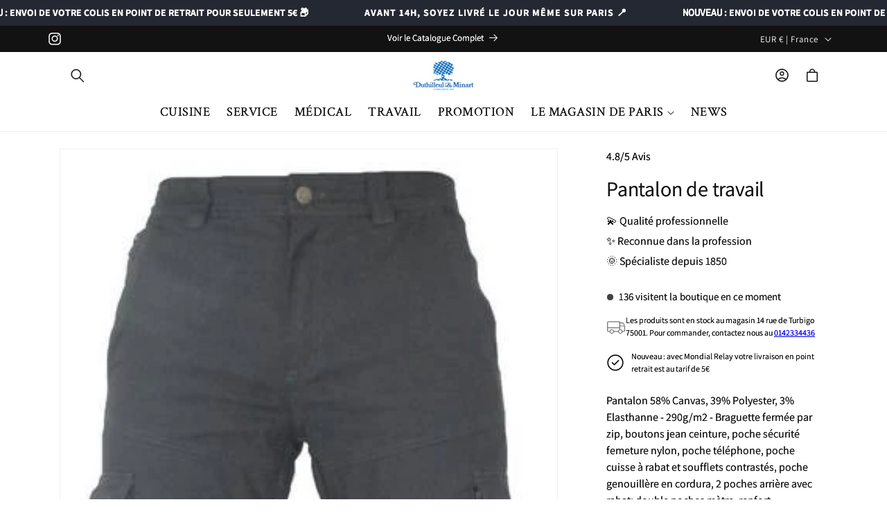

--- FILE ---
content_type: text/html; charset=utf-8
request_url: https://www.duthilleuletminart.com/products/pantalon-de-travail-4
body_size: 47450
content:
<!doctype html>
<html class="no-js" lang="fr">
  <head>
    <meta charset="utf-8">
    <meta http-equiv="X-UA-Compatible" content="IE=edge">
    <meta name="viewport" content="width=device-width,initial-scale=1">
    <meta name="theme-color" content="">
    <meta name="google-site-verification" content="huv7Bgm7vKduhuonwTcKqVgC9GlxfbwqV_8Qb5y2LPs">    
      <link rel="canonical" href="https://www.duthilleuletminart.com/products/pantalon-de-travail-4"><link rel="icon" type="image/png" href="//www.duthilleuletminart.com/cdn/shop/files/Logo_couleur.jpg?crop=center&height=32&v=1706792432&width=32"><link rel="preconnect" href="https://fonts.shopifycdn.com" crossorigin><title>
      Pantalon de travail
 &ndash; Duthilleul &amp; Minart </title>

    
      <meta name="description" content="Pantalon 58% Canvas, 39% Polyester, 3% Elasthanne - 290g/m2 - Braguette fermée par zip, boutons jean ceinture, poche sécurité femeture nylon, poche téléphone, poche cuisse à rabat et soufflets contrastés, poche genouillère en cordura, 2 poches arrière avec rabat; double poches mètre, renfort entrejambe - REF. 8005">
    

    

<meta property="og:site_name" content="Duthilleul &amp; Minart ">
<meta property="og:url" content="https://www.duthilleuletminart.com/products/pantalon-de-travail-4">
<meta property="og:title" content="Pantalon de travail">
<meta property="og:type" content="product">
<meta property="og:description" content="Pantalon 58% Canvas, 39% Polyester, 3% Elasthanne - 290g/m2 - Braguette fermée par zip, boutons jean ceinture, poche sécurité femeture nylon, poche téléphone, poche cuisse à rabat et soufflets contrastés, poche genouillère en cordura, 2 poches arrière avec rabat; double poches mètre, renfort entrejambe - REF. 8005"><meta property="og:image" content="http://www.duthilleuletminart.com/cdn/shop/files/01TYEN.jpg?v=1711646968">
  <meta property="og:image:secure_url" content="https://www.duthilleuletminart.com/cdn/shop/files/01TYEN.jpg?v=1711646968">
  <meta property="og:image:width" content="319">
  <meta property="og:image:height" content="600"><meta property="og:price:amount" content="0,00">
  <meta property="og:price:currency" content="EUR"><meta name="twitter:card" content="summary_large_image">
<meta name="twitter:title" content="Pantalon de travail">
<meta name="twitter:description" content="Pantalon 58% Canvas, 39% Polyester, 3% Elasthanne - 290g/m2 - Braguette fermée par zip, boutons jean ceinture, poche sécurité femeture nylon, poche téléphone, poche cuisse à rabat et soufflets contrastés, poche genouillère en cordura, 2 poches arrière avec rabat; double poches mètre, renfort entrejambe - REF. 8005">

    
    <script src="//www.duthilleuletminart.com/cdn/shop/t/8/assets/constants.js?v=58251544750838685771741014691" defer="defer"></script>
    <script src="//www.duthilleuletminart.com/cdn/shop/t/8/assets/pubsub.js?v=158357773527763999511741014692" defer="defer"></script>
    <script src="//www.duthilleuletminart.com/cdn/shop/t/8/assets/global.js?v=131337431791881089181741014691" defer="defer"></script><script src="//www.duthilleuletminart.com/cdn/shop/t/8/assets/animations.js?v=88693664871331136111741014690" defer="defer"></script><script type="text/javascript"  src="//www.duthilleuletminart.com/cdn/shop/t/8/assets/jquery.js?v=168723062009383479511741014691"></script>
    
    <script>window.performance && window.performance.mark && window.performance.mark('shopify.content_for_header.start');</script><meta name="google-site-verification" content="huv7Bgm7vKduhuonwTcKqVgC9GlxfbwqV_8Qb5y2LPs">
<meta id="shopify-digital-wallet" name="shopify-digital-wallet" content="/55595892785/digital_wallets/dialog">
<meta name="shopify-checkout-api-token" content="c2a629878c58cb11fa995d931166a81d">
<link rel="alternate" type="application/json+oembed" href="https://www.duthilleuletminart.com/products/pantalon-de-travail-4.oembed">
<script async="async" src="/checkouts/internal/preloads.js?locale=fr-FR"></script>
<link rel="preconnect" href="https://shop.app" crossorigin="anonymous">
<script async="async" src="https://shop.app/checkouts/internal/preloads.js?locale=fr-FR&shop_id=55595892785" crossorigin="anonymous"></script>
<script id="apple-pay-shop-capabilities" type="application/json">{"shopId":55595892785,"countryCode":"FR","currencyCode":"EUR","merchantCapabilities":["supports3DS"],"merchantId":"gid:\/\/shopify\/Shop\/55595892785","merchantName":"Duthilleul \u0026 Minart ","requiredBillingContactFields":["postalAddress","email","phone"],"requiredShippingContactFields":["postalAddress","email","phone"],"shippingType":"shipping","supportedNetworks":["visa","masterCard","amex","maestro"],"total":{"type":"pending","label":"Duthilleul \u0026 Minart ","amount":"1.00"},"shopifyPaymentsEnabled":true,"supportsSubscriptions":true}</script>
<script id="shopify-features" type="application/json">{"accessToken":"c2a629878c58cb11fa995d931166a81d","betas":["rich-media-storefront-analytics"],"domain":"www.duthilleuletminart.com","predictiveSearch":true,"shopId":55595892785,"locale":"fr"}</script>
<script>var Shopify = Shopify || {};
Shopify.shop = "duthilleul-et-minart.myshopify.com";
Shopify.locale = "fr";
Shopify.currency = {"active":"EUR","rate":"1.0"};
Shopify.country = "FR";
Shopify.theme = {"name":"theme-joelle-2-0","id":177920639357,"schema_name":"Joelle","schema_version":"2.0","theme_store_id":null,"role":"main"};
Shopify.theme.handle = "null";
Shopify.theme.style = {"id":null,"handle":null};
Shopify.cdnHost = "www.duthilleuletminart.com/cdn";
Shopify.routes = Shopify.routes || {};
Shopify.routes.root = "/";</script>
<script type="module">!function(o){(o.Shopify=o.Shopify||{}).modules=!0}(window);</script>
<script>!function(o){function n(){var o=[];function n(){o.push(Array.prototype.slice.apply(arguments))}return n.q=o,n}var t=o.Shopify=o.Shopify||{};t.loadFeatures=n(),t.autoloadFeatures=n()}(window);</script>
<script>
  window.ShopifyPay = window.ShopifyPay || {};
  window.ShopifyPay.apiHost = "shop.app\/pay";
  window.ShopifyPay.redirectState = null;
</script>
<script id="shop-js-analytics" type="application/json">{"pageType":"product"}</script>
<script defer="defer" async type="module" src="//www.duthilleuletminart.com/cdn/shopifycloud/shop-js/modules/v2/client.init-shop-cart-sync_CfnabTz1.fr.esm.js"></script>
<script defer="defer" async type="module" src="//www.duthilleuletminart.com/cdn/shopifycloud/shop-js/modules/v2/chunk.common_1HJ87NEU.esm.js"></script>
<script defer="defer" async type="module" src="//www.duthilleuletminart.com/cdn/shopifycloud/shop-js/modules/v2/chunk.modal_BHK_cQfO.esm.js"></script>
<script type="module">
  await import("//www.duthilleuletminart.com/cdn/shopifycloud/shop-js/modules/v2/client.init-shop-cart-sync_CfnabTz1.fr.esm.js");
await import("//www.duthilleuletminart.com/cdn/shopifycloud/shop-js/modules/v2/chunk.common_1HJ87NEU.esm.js");
await import("//www.duthilleuletminart.com/cdn/shopifycloud/shop-js/modules/v2/chunk.modal_BHK_cQfO.esm.js");

  window.Shopify.SignInWithShop?.initShopCartSync?.({"fedCMEnabled":true,"windoidEnabled":true});

</script>
<script>
  window.Shopify = window.Shopify || {};
  if (!window.Shopify.featureAssets) window.Shopify.featureAssets = {};
  window.Shopify.featureAssets['shop-js'] = {"shop-cart-sync":["modules/v2/client.shop-cart-sync_CJ9J03TB.fr.esm.js","modules/v2/chunk.common_1HJ87NEU.esm.js","modules/v2/chunk.modal_BHK_cQfO.esm.js"],"init-fed-cm":["modules/v2/client.init-fed-cm_DrLuZvAY.fr.esm.js","modules/v2/chunk.common_1HJ87NEU.esm.js","modules/v2/chunk.modal_BHK_cQfO.esm.js"],"shop-toast-manager":["modules/v2/client.shop-toast-manager_Bou6hV8m.fr.esm.js","modules/v2/chunk.common_1HJ87NEU.esm.js","modules/v2/chunk.modal_BHK_cQfO.esm.js"],"init-shop-cart-sync":["modules/v2/client.init-shop-cart-sync_CfnabTz1.fr.esm.js","modules/v2/chunk.common_1HJ87NEU.esm.js","modules/v2/chunk.modal_BHK_cQfO.esm.js"],"shop-button":["modules/v2/client.shop-button_B0rdi3gj.fr.esm.js","modules/v2/chunk.common_1HJ87NEU.esm.js","modules/v2/chunk.modal_BHK_cQfO.esm.js"],"init-windoid":["modules/v2/client.init-windoid_DoIbpnLP.fr.esm.js","modules/v2/chunk.common_1HJ87NEU.esm.js","modules/v2/chunk.modal_BHK_cQfO.esm.js"],"shop-cash-offers":["modules/v2/client.shop-cash-offers_PjPz4eBO.fr.esm.js","modules/v2/chunk.common_1HJ87NEU.esm.js","modules/v2/chunk.modal_BHK_cQfO.esm.js"],"pay-button":["modules/v2/client.pay-button_BNubdV5Y.fr.esm.js","modules/v2/chunk.common_1HJ87NEU.esm.js","modules/v2/chunk.modal_BHK_cQfO.esm.js"],"init-customer-accounts":["modules/v2/client.init-customer-accounts_DjJKqY88.fr.esm.js","modules/v2/client.shop-login-button_CU7S3YVC.fr.esm.js","modules/v2/chunk.common_1HJ87NEU.esm.js","modules/v2/chunk.modal_BHK_cQfO.esm.js"],"avatar":["modules/v2/client.avatar_BTnouDA3.fr.esm.js"],"checkout-modal":["modules/v2/client.checkout-modal_DHIFh2jD.fr.esm.js","modules/v2/chunk.common_1HJ87NEU.esm.js","modules/v2/chunk.modal_BHK_cQfO.esm.js"],"init-shop-for-new-customer-accounts":["modules/v2/client.init-shop-for-new-customer-accounts_CChb7f5q.fr.esm.js","modules/v2/client.shop-login-button_CU7S3YVC.fr.esm.js","modules/v2/chunk.common_1HJ87NEU.esm.js","modules/v2/chunk.modal_BHK_cQfO.esm.js"],"init-customer-accounts-sign-up":["modules/v2/client.init-customer-accounts-sign-up_B2jRZs6O.fr.esm.js","modules/v2/client.shop-login-button_CU7S3YVC.fr.esm.js","modules/v2/chunk.common_1HJ87NEU.esm.js","modules/v2/chunk.modal_BHK_cQfO.esm.js"],"init-shop-email-lookup-coordinator":["modules/v2/client.init-shop-email-lookup-coordinator_DuS0AyCe.fr.esm.js","modules/v2/chunk.common_1HJ87NEU.esm.js","modules/v2/chunk.modal_BHK_cQfO.esm.js"],"shop-follow-button":["modules/v2/client.shop-follow-button_CCmvXPjD.fr.esm.js","modules/v2/chunk.common_1HJ87NEU.esm.js","modules/v2/chunk.modal_BHK_cQfO.esm.js"],"shop-login-button":["modules/v2/client.shop-login-button_CU7S3YVC.fr.esm.js","modules/v2/chunk.common_1HJ87NEU.esm.js","modules/v2/chunk.modal_BHK_cQfO.esm.js"],"shop-login":["modules/v2/client.shop-login_Dp4teCL2.fr.esm.js","modules/v2/chunk.common_1HJ87NEU.esm.js","modules/v2/chunk.modal_BHK_cQfO.esm.js"],"lead-capture":["modules/v2/client.lead-capture_dUd1iojI.fr.esm.js","modules/v2/chunk.common_1HJ87NEU.esm.js","modules/v2/chunk.modal_BHK_cQfO.esm.js"],"payment-terms":["modules/v2/client.payment-terms_Cl0kKGvx.fr.esm.js","modules/v2/chunk.common_1HJ87NEU.esm.js","modules/v2/chunk.modal_BHK_cQfO.esm.js"]};
</script>
<script id="__st">var __st={"a":55595892785,"offset":3600,"reqid":"871db9ac-7f3b-493c-a797-728dc224b8cb-1769695064","pageurl":"www.duthilleuletminart.com\/products\/pantalon-de-travail-4","u":"217b24fbe942","p":"product","rtyp":"product","rid":6872111251505};</script>
<script>window.ShopifyPaypalV4VisibilityTracking = true;</script>
<script id="captcha-bootstrap">!function(){'use strict';const t='contact',e='account',n='new_comment',o=[[t,t],['blogs',n],['comments',n],[t,'customer']],c=[[e,'customer_login'],[e,'guest_login'],[e,'recover_customer_password'],[e,'create_customer']],r=t=>t.map((([t,e])=>`form[action*='/${t}']:not([data-nocaptcha='true']) input[name='form_type'][value='${e}']`)).join(','),a=t=>()=>t?[...document.querySelectorAll(t)].map((t=>t.form)):[];function s(){const t=[...o],e=r(t);return a(e)}const i='password',u='form_key',d=['recaptcha-v3-token','g-recaptcha-response','h-captcha-response',i],f=()=>{try{return window.sessionStorage}catch{return}},m='__shopify_v',_=t=>t.elements[u];function p(t,e,n=!1){try{const o=window.sessionStorage,c=JSON.parse(o.getItem(e)),{data:r}=function(t){const{data:e,action:n}=t;return t[m]||n?{data:e,action:n}:{data:t,action:n}}(c);for(const[e,n]of Object.entries(r))t.elements[e]&&(t.elements[e].value=n);n&&o.removeItem(e)}catch(o){console.error('form repopulation failed',{error:o})}}const l='form_type',E='cptcha';function T(t){t.dataset[E]=!0}const w=window,h=w.document,L='Shopify',v='ce_forms',y='captcha';let A=!1;((t,e)=>{const n=(g='f06e6c50-85a8-45c8-87d0-21a2b65856fe',I='https://cdn.shopify.com/shopifycloud/storefront-forms-hcaptcha/ce_storefront_forms_captcha_hcaptcha.v1.5.2.iife.js',D={infoText:'Protégé par hCaptcha',privacyText:'Confidentialité',termsText:'Conditions'},(t,e,n)=>{const o=w[L][v],c=o.bindForm;if(c)return c(t,g,e,D).then(n);var r;o.q.push([[t,g,e,D],n]),r=I,A||(h.body.append(Object.assign(h.createElement('script'),{id:'captcha-provider',async:!0,src:r})),A=!0)});var g,I,D;w[L]=w[L]||{},w[L][v]=w[L][v]||{},w[L][v].q=[],w[L][y]=w[L][y]||{},w[L][y].protect=function(t,e){n(t,void 0,e),T(t)},Object.freeze(w[L][y]),function(t,e,n,w,h,L){const[v,y,A,g]=function(t,e,n){const i=e?o:[],u=t?c:[],d=[...i,...u],f=r(d),m=r(i),_=r(d.filter((([t,e])=>n.includes(e))));return[a(f),a(m),a(_),s()]}(w,h,L),I=t=>{const e=t.target;return e instanceof HTMLFormElement?e:e&&e.form},D=t=>v().includes(t);t.addEventListener('submit',(t=>{const e=I(t);if(!e)return;const n=D(e)&&!e.dataset.hcaptchaBound&&!e.dataset.recaptchaBound,o=_(e),c=g().includes(e)&&(!o||!o.value);(n||c)&&t.preventDefault(),c&&!n&&(function(t){try{if(!f())return;!function(t){const e=f();if(!e)return;const n=_(t);if(!n)return;const o=n.value;o&&e.removeItem(o)}(t);const e=Array.from(Array(32),(()=>Math.random().toString(36)[2])).join('');!function(t,e){_(t)||t.append(Object.assign(document.createElement('input'),{type:'hidden',name:u})),t.elements[u].value=e}(t,e),function(t,e){const n=f();if(!n)return;const o=[...t.querySelectorAll(`input[type='${i}']`)].map((({name:t})=>t)),c=[...d,...o],r={};for(const[a,s]of new FormData(t).entries())c.includes(a)||(r[a]=s);n.setItem(e,JSON.stringify({[m]:1,action:t.action,data:r}))}(t,e)}catch(e){console.error('failed to persist form',e)}}(e),e.submit())}));const S=(t,e)=>{t&&!t.dataset[E]&&(n(t,e.some((e=>e===t))),T(t))};for(const o of['focusin','change'])t.addEventListener(o,(t=>{const e=I(t);D(e)&&S(e,y())}));const B=e.get('form_key'),M=e.get(l),P=B&&M;t.addEventListener('DOMContentLoaded',(()=>{const t=y();if(P)for(const e of t)e.elements[l].value===M&&p(e,B);[...new Set([...A(),...v().filter((t=>'true'===t.dataset.shopifyCaptcha))])].forEach((e=>S(e,t)))}))}(h,new URLSearchParams(w.location.search),n,t,e,['guest_login'])})(!0,!0)}();</script>
<script integrity="sha256-4kQ18oKyAcykRKYeNunJcIwy7WH5gtpwJnB7kiuLZ1E=" data-source-attribution="shopify.loadfeatures" defer="defer" src="//www.duthilleuletminart.com/cdn/shopifycloud/storefront/assets/storefront/load_feature-a0a9edcb.js" crossorigin="anonymous"></script>
<script crossorigin="anonymous" defer="defer" src="//www.duthilleuletminart.com/cdn/shopifycloud/storefront/assets/shopify_pay/storefront-65b4c6d7.js?v=20250812"></script>
<script data-source-attribution="shopify.dynamic_checkout.dynamic.init">var Shopify=Shopify||{};Shopify.PaymentButton=Shopify.PaymentButton||{isStorefrontPortableWallets:!0,init:function(){window.Shopify.PaymentButton.init=function(){};var t=document.createElement("script");t.src="https://www.duthilleuletminart.com/cdn/shopifycloud/portable-wallets/latest/portable-wallets.fr.js",t.type="module",document.head.appendChild(t)}};
</script>
<script data-source-attribution="shopify.dynamic_checkout.buyer_consent">
  function portableWalletsHideBuyerConsent(e){var t=document.getElementById("shopify-buyer-consent"),n=document.getElementById("shopify-subscription-policy-button");t&&n&&(t.classList.add("hidden"),t.setAttribute("aria-hidden","true"),n.removeEventListener("click",e))}function portableWalletsShowBuyerConsent(e){var t=document.getElementById("shopify-buyer-consent"),n=document.getElementById("shopify-subscription-policy-button");t&&n&&(t.classList.remove("hidden"),t.removeAttribute("aria-hidden"),n.addEventListener("click",e))}window.Shopify?.PaymentButton&&(window.Shopify.PaymentButton.hideBuyerConsent=portableWalletsHideBuyerConsent,window.Shopify.PaymentButton.showBuyerConsent=portableWalletsShowBuyerConsent);
</script>
<script data-source-attribution="shopify.dynamic_checkout.cart.bootstrap">document.addEventListener("DOMContentLoaded",(function(){function t(){return document.querySelector("shopify-accelerated-checkout-cart, shopify-accelerated-checkout")}if(t())Shopify.PaymentButton.init();else{new MutationObserver((function(e,n){t()&&(Shopify.PaymentButton.init(),n.disconnect())})).observe(document.body,{childList:!0,subtree:!0})}}));
</script>
<script id='scb4127' type='text/javascript' async='' src='https://www.duthilleuletminart.com/cdn/shopifycloud/privacy-banner/storefront-banner.js'></script><link id="shopify-accelerated-checkout-styles" rel="stylesheet" media="screen" href="https://www.duthilleuletminart.com/cdn/shopifycloud/portable-wallets/latest/accelerated-checkout-backwards-compat.css" crossorigin="anonymous">
<style id="shopify-accelerated-checkout-cart">
        #shopify-buyer-consent {
  margin-top: 1em;
  display: inline-block;
  width: 100%;
}

#shopify-buyer-consent.hidden {
  display: none;
}

#shopify-subscription-policy-button {
  background: none;
  border: none;
  padding: 0;
  text-decoration: underline;
  font-size: inherit;
  cursor: pointer;
}

#shopify-subscription-policy-button::before {
  box-shadow: none;
}

      </style>
<script id="sections-script" data-sections="header" defer="defer" src="//www.duthilleuletminart.com/cdn/shop/t/8/compiled_assets/scripts.js?v=916"></script>
<script>window.performance && window.performance.mark && window.performance.mark('shopify.content_for_header.end');</script>


    <style data-shopify>
      @font-face {
  font-family: Assistant;
  font-weight: 400;
  font-style: normal;
  font-display: swap;
  src: url("//www.duthilleuletminart.com/cdn/fonts/assistant/assistant_n4.9120912a469cad1cc292572851508ca49d12e768.woff2") format("woff2"),
       url("//www.duthilleuletminart.com/cdn/fonts/assistant/assistant_n4.6e9875ce64e0fefcd3f4446b7ec9036b3ddd2985.woff") format("woff");
}

      @font-face {
  font-family: Assistant;
  font-weight: 700;
  font-style: normal;
  font-display: swap;
  src: url("//www.duthilleuletminart.com/cdn/fonts/assistant/assistant_n7.bf44452348ec8b8efa3aa3068825305886b1c83c.woff2") format("woff2"),
       url("//www.duthilleuletminart.com/cdn/fonts/assistant/assistant_n7.0c887fee83f6b3bda822f1150b912c72da0f7b64.woff") format("woff");
}

      
      
      @font-face {
  font-family: Assistant;
  font-weight: 400;
  font-style: normal;
  font-display: swap;
  src: url("//www.duthilleuletminart.com/cdn/fonts/assistant/assistant_n4.9120912a469cad1cc292572851508ca49d12e768.woff2") format("woff2"),
       url("//www.duthilleuletminart.com/cdn/fonts/assistant/assistant_n4.6e9875ce64e0fefcd3f4446b7ec9036b3ddd2985.woff") format("woff");
}

      @font-face {
  font-family: "Crimson Text";
  font-weight: 400;
  font-style: normal;
  font-display: swap;
  src: url("//www.duthilleuletminart.com/cdn/fonts/crimson_text/crimsontext_n4.a9a5f5ab47c6f5346e7cd274511a5d08c59fb906.woff2") format("woff2"),
       url("//www.duthilleuletminart.com/cdn/fonts/crimson_text/crimsontext_n4.e89f2f0678223181d995b90850b6894b928b2f96.woff") format("woff");
}

      @font-face {
  font-family: "Archivo Narrow";
  font-weight: 400;
  font-style: normal;
  font-display: swap;
  src: url("//www.duthilleuletminart.com/cdn/fonts/archivo_narrow/archivonarrow_n4.5c3bab850a22055c235cf940f895d873a8689d70.woff2") format("woff2"),
       url("//www.duthilleuletminart.com/cdn/fonts/archivo_narrow/archivonarrow_n4.ea12dd22d3319d164475c1d047ae8f973041a9ff.woff") format("woff");
}


      
        :root,
        .color-background-1 {
          --color-background: 255,255,255;
        
          --gradient-background: #ffffff;
        

        

        --color-foreground: 18,18,18;
        --color-background-contrast: 191,191,191;
        --color-shadow: 18,18,18;
        --color-button: 18,18,18;
        --color-button-text: 255,255,255;
        --color-secondary-button: 255,255,255;
        --color-secondary-button-text: 18,18,18;
        --color-link: 18,18,18;
        --color-badge-foreground: 18,18,18;
        --color-badge-background: 255,255,255;
        --color-badge-border: 18,18,18;
        --payment-terms-background-color: rgb(255 255 255);
        --sale-price: rgb(213 0 0);
      }
      
        
        .color-background-2 {
          --color-background: 243,243,243;
        
          --gradient-background: #f3f3f3;
        

        

        --color-foreground: 18,18,18;
        --color-background-contrast: 179,179,179;
        --color-shadow: 18,18,18;
        --color-button: 18,18,18;
        --color-button-text: 243,243,243;
        --color-secondary-button: 243,243,243;
        --color-secondary-button-text: 18,18,18;
        --color-link: 18,18,18;
        --color-badge-foreground: 18,18,18;
        --color-badge-background: 243,243,243;
        --color-badge-border: 18,18,18;
        --payment-terms-background-color: rgb(243 243 243);
        --sale-price: rgb(213 0 0);
      }
      
        
        .color-inverse {
          --color-background: 36,40,51;
        
          --gradient-background: #242833;
        

        

        --color-foreground: 255,255,255;
        --color-background-contrast: 47,52,66;
        --color-shadow: 18,18,18;
        --color-button: 255,255,255;
        --color-button-text: 0,0,0;
        --color-secondary-button: 36,40,51;
        --color-secondary-button-text: 255,255,255;
        --color-link: 255,255,255;
        --color-badge-foreground: 255,255,255;
        --color-badge-background: 36,40,51;
        --color-badge-border: 255,255,255;
        --payment-terms-background-color: rgb(36 40 51);
        --sale-price: rgb(213 0 0);
      }
      
        
        .color-accent-1 {
          --color-background: 18,18,18;
        
          --gradient-background: #121212;
        

        

        --color-foreground: 255,255,255;
        --color-background-contrast: 146,146,146;
        --color-shadow: 18,18,18;
        --color-button: 255,255,255;
        --color-button-text: 18,18,18;
        --color-secondary-button: 18,18,18;
        --color-secondary-button-text: 255,255,255;
        --color-link: 255,255,255;
        --color-badge-foreground: 255,255,255;
        --color-badge-background: 18,18,18;
        --color-badge-border: 255,255,255;
        --payment-terms-background-color: rgb(18 18 18);
        --sale-price: rgb(213 0 0);
      }
      
        
        .color-accent-2 {
          --color-background: 51,79,180;
        
          --gradient-background: #334fb4;
        

        

        --color-foreground: 255,255,255;
        --color-background-contrast: 23,35,81;
        --color-shadow: 18,18,18;
        --color-button: 255,255,255;
        --color-button-text: 51,79,180;
        --color-secondary-button: 51,79,180;
        --color-secondary-button-text: 255,255,255;
        --color-link: 255,255,255;
        --color-badge-foreground: 255,255,255;
        --color-badge-background: 51,79,180;
        --color-badge-border: 255,255,255;
        --payment-terms-background-color: rgb(51 79 180);
        --sale-price: rgb(213 0 0);
      }
      
        
        .color-scheme-78d2e301-66be-46b4-8bf3-c85455b81fc4 {
          --color-background: 213,0,0;
        
          --gradient-background: linear-gradient(89deg, rgba(213, 0, 0, 1) 5%, rgba(213, 0, 0, 1) 92%);
        

        

        --color-foreground: 255,255,255;
        --color-background-contrast: 239,0,0;
        --color-shadow: 23,21,21;
        --color-button: 255,255,255;
        --color-button-text: 213,0,0;
        --color-secondary-button: 213,0,0;
        --color-secondary-button-text: 255,255,255;
        --color-link: 255,255,255;
        --color-badge-foreground: 255,255,255;
        --color-badge-background: 213,0,0;
        --color-badge-border: 255,255,255;
        --payment-terms-background-color: rgb(213 0 0);
        --sale-price: rgb(213 0 0);
      }
      

      body, .color-background-1, .color-background-2, .color-inverse, .color-accent-1, .color-accent-2, .color-scheme-78d2e301-66be-46b4-8bf3-c85455b81fc4 {
        color: rgba(var(--color-foreground), 1);
        text-shadow: currentColor 0px 0 0px;
        background-color: rgb(var(--color-background));
      }

      :root {
        --font-body-family: Assistant, sans-serif;
        --font-body-style: normal;
        --font-body-weight: 400;
        --font-body-weight-bold: 700;
        --font-body-height: 1.5;
        --font-body-spacing: 0px;
        --font-menu-family: "Crimson Text", serif;
        --font-menu-style: normal;
        --font-menu-weight: 400;
        --font-menu-weight-medium: 500;
        --font-menu-weight-bold: 700;
        --font-button-family: "Archivo Narrow", sans-serif;
        --font-button-style: normal;
        --font-button-weight: 400;
        --font-button-weight-medium: 500;
        --font-button-weight-bold: 700;
        --font-collapsible-family: Arapey, serif;
        --font-collapsible-style: normal;
        --font-collapsible-weight: 400;
        --font-collapsible-weight-medium: 500;
        --font-collapsible-weight-bold: 700;
        --font-collapsible-size: 16px;
        --font-collapsible-spacing: 0px;

        --font-heading-family: Assistant, sans-serif;
        --font-heading-style: normal;
        --font-heading-italic: "Archivo Narrow", sans-serif;
        --font-heading-italic-style: normal;
        --font-heading-weight: 400;
        --font-heading-spacing: -0.2px;
        --font-heading-height: 1.3;

        --font-body-scale: 1.0;
        --font-heading-scale: 1.0;

        --media-padding: px;
        --media-border-opacity: 0.05;
        --media-border-width: 1px;
        --media-radius: 0px;
        --media-shadow-opacity: 0.0;
        --media-shadow-horizontal-offset: 0px;
        --media-shadow-vertical-offset: -6px;
        --media-shadow-blur-radius: 5px;
        --media-shadow-visible: 0;

        --page-width: 120rem;
        --page-width-margin: 0rem;

        --product-card-image-padding: 0.0rem;
        --product-card-corner-radius: 0.0rem;
        --product-card-text-alignment: left;
        --product-card-border-width: 0.0rem;
        --product-card-border-opacity: 0.1;
        --product-card-shadow-opacity: 0.0;
        --product-card-shadow-visible: 0;
        --product-card-shadow-horizontal-offset: 0.0rem;
        --product-card-shadow-vertical-offset: 0.4rem;
        --product-card-shadow-blur-radius: 0.5rem;

        --collection-card-image-padding: 0.0rem;
        --collection-card-corner-radius: 0.0rem;
        --collection-card-text-alignment: left;
        --collection-card-border-width: 0.0rem;
        --collection-card-border-opacity: 0.1;
        --collection-card-shadow-opacity: 0.0;
        --collection-card-shadow-visible: 0;
        --collection-card-shadow-horizontal-offset: 0.0rem;
        --collection-card-shadow-vertical-offset: 0.4rem;
        --collection-card-shadow-blur-radius: 0.5rem;

        --blog-card-image-padding: 0.0rem;
        --blog-card-corner-radius: 0.0rem;
        --blog-card-text-alignment: left;
        --blog-card-border-width: 0.0rem;
        --blog-card-border-opacity: 0.1;
        --blog-card-shadow-opacity: 0.0;
        --blog-card-shadow-visible: 0;
        --blog-card-shadow-horizontal-offset: 0.0rem;
        --blog-card-shadow-vertical-offset: 0.4rem;
        --blog-card-shadow-blur-radius: 0.5rem;

        --badge-corner-radius: 4.0rem;
        --badge-border-width: 0.0rem;
        --badge-border-color: #f4f0ec;

        --popup-border-width: 1px;
        --popup-border-opacity: 0.1;
        --popup-corner-radius: 0px;
        --popup-shadow-opacity: 0.05;
        --popup-shadow-horizontal-offset: 0px;
        --popup-shadow-vertical-offset: 4px;
        --popup-shadow-blur-radius: 5px;

        --drawer-border-width: 1px;
        --drawer-border-opacity: 0.1;
        --drawer-shadow-opacity: 0.0;
        --drawer-shadow-horizontal-offset: 0px;
        --drawer-shadow-vertical-offset: 4px;
        --drawer-shadow-blur-radius: 5px;

        --spacing-sections-desktop: 0px;
        --spacing-sections-mobile: 0px;

        --grid-desktop-vertical-spacing: 8px;
        --grid-desktop-horizontal-spacing: 8px;
        --grid-mobile-vertical-spacing: 4px;
        --grid-mobile-horizontal-spacing: 4px;

        --text-boxes-border-opacity: 0.1;
        --text-boxes-border-width: 0px;
        --text-boxes-radius: 0px;
        --text-boxes-shadow-opacity: 0.0;
        --text-boxes-shadow-visible: 0;
        --text-boxes-shadow-horizontal-offset: 0px;
        --text-boxes-shadow-vertical-offset: 4px;
        --text-boxes-shadow-blur-radius: 5px;

        --buttons-radius: 0px;
        --buttons-radius-outset: 0px;
        --buttons-border-width: 1px;
        --buttons-border-opacity: 1.0;
        --buttons-shadow-opacity: 0.0;
        --buttons-shadow-visible: 0;
        --buttons-shadow-horizontal-offset: 0px;
        --buttons-shadow-vertical-offset: 4px;
        --buttons-shadow-blur-radius: 5px;
        --buttons-border-offset: 0px;

        --inputs-radius: 0px;
        --inputs-border-width: 1px;
        --inputs-border-opacity: 0.55;
        --inputs-shadow-opacity: 0.0;
        --inputs-shadow-horizontal-offset: 0px;
        --inputs-margin-offset: 0px;
        --inputs-shadow-vertical-offset: 4px;
        --inputs-shadow-blur-radius: 5px;
        --inputs-radius-outset: 0px;

        --variant-pills-radius: 40px;
        --variant-pills-border-width: 1px;
        --variant-pills-border-opacity: 0.55;
        --variant-pills-shadow-opacity: 0.0;
        --variant-pills-shadow-horizontal-offset: 0px;
        --variant-pills-shadow-vertical-offset: 4px;
        --variant-pills-shadow-blur-radius: 5px;
        --button-height: 4.7rem;
        --button-style: none;
        --button-text-size: 14px;
        --button-text-space: 1px;
        --button-text-weight: 400;

        --fancy-gradient: radial-gradient(rgba(8, 148, 255, 1), rgba(115, 114, 255, 1) 59%, rgba(255, 46, 84, 1) 68%, rgba(255, 144, 4, 1) 100%);
        --fancy-text: #000000;
        --fancy-background: #FFFBB7;
        --fancy-text-size: 100%;
        --fancy-padding-left: 10px;
        --fancy-padding-right: 10px;
        --fancy-padding-top: 0px;
        --fancy-padding-bottom: 0px;
        --fancy-border-radius: 0px;
        --fancy-padding-bottom: 0px;
      }

      *,
      *::before,
      *::after {
        box-sizing: inherit;
      }

      html {
        box-sizing: border-box;
        font-size: calc(var(--font-body-scale) * 62.5%);
        height: 100%;
      }

      body {
        display: grid;
        grid-template-rows: auto auto 1fr auto;
        grid-template-columns: 100%;
        min-height: 100%;
        margin: 0;
        font-size: 1.5rem;
        letter-spacing: var(--font-body-spacing);
        line-height: var(--font-body-height);
        font-family: var(--font-body-family);
        font-style: var(--font-body-style);
        font-weight: var(--font-body-weight);
        font-synthesis: none;
        -moz-font-feature-settings: 'kern';
        -webkit-font-smoothing: antialiased;
      }

      @media screen and (min-width: 750px) {
        body {
          font-size: 1.6rem;
        }
      }
    </style>
    <link href="//www.duthilleuletminart.com/cdn/shop/t/8/assets/base.css?v=133980074064842910181741014690" rel="stylesheet" type="text/css" media="all" />
    <link href="//www.duthilleuletminart.com/cdn/shop/t/8/assets/lumin.css?v=162850181561636318021741014691" rel="stylesheet" type="text/css" media="all" />
    <link href="//www.duthilleuletminart.com/cdn/shop/t/8/assets/lumin-fancy-text.css?v=54614068866017147881741014691" rel="stylesheet" type="text/css" media="all" />
<link rel="preload" as="font" href="//www.duthilleuletminart.com/cdn/fonts/assistant/assistant_n4.9120912a469cad1cc292572851508ca49d12e768.woff2" type="font/woff2" crossorigin><link rel="preload" as="font" href="//www.duthilleuletminart.com/cdn/fonts/assistant/assistant_n4.9120912a469cad1cc292572851508ca49d12e768.woff2" type="font/woff2" crossorigin><link rel="preload" as="font" href="//www.duthilleuletminart.com/cdn/fonts/crimson_text/crimsontext_n4.a9a5f5ab47c6f5346e7cd274511a5d08c59fb906.woff2" type="font/woff2" crossorigin><link rel="preload" as="font" href="//www.duthilleuletminart.com/cdn/fonts/archivo_narrow/archivonarrow_n4.5c3bab850a22055c235cf940f895d873a8689d70.woff2" type="font/woff2" crossorigin>
<link href="//www.duthilleuletminart.com/cdn/shop/t/8/assets/component-localization-form.css?v=143319823105703127341741014691" rel="stylesheet" type="text/css" media="all" />
      <script src="//www.duthilleuletminart.com/cdn/shop/t/8/assets/localization-form.js?v=161644695336821385561741014691" defer="defer"></script><link
        rel="stylesheet"
        href="//www.duthilleuletminart.com/cdn/shop/t/8/assets/component-predictive-search.css?v=118923337488134913561741014691"
        media="print"
        onload="this.media='all'"
      ><script>
      document.documentElement.className = document.documentElement.className.replace('no-js', 'js');
      if (Shopify.designMode) {
        document.documentElement.classList.add('shopify-design-mode');
      }
    </script>
	<script src="//www.duthilleuletminart.com/cdn/shop/t/8/assets/popup.js?v=130848648529786832841741014691" defer="defer"></script>
      
     
  <!-- BEGIN app block: shopify://apps/foxkit-sales-boost/blocks/foxkit-theme-helper/13f41957-6b79-47c1-99a2-e52431f06fff -->
<style data-shopify>
  
  :root {
  	--foxkit-border-radius-btn: 4px;
  	--foxkit-height-btn: 45px;
  	--foxkit-btn-primary-bg: #212121;
  	--foxkit-btn-primary-text: #FFFFFF;
  	--foxkit-btn-primary-hover-bg: #000000;
  	--foxkit-btn-primary-hover-text: #FFFFFF;
  	--foxkit-btn-secondary-bg: #FFFFFF;
  	--foxkit-btn-secondary-text: #000000;
  	--foxkit-btn-secondary-hover-bg: #000000;
  	--foxkit-btn-secondary-hover-text: #FFFFFF;
  	--foxkit-text-color: #666666;
  	--foxkit-heading-text-color: #000000;
  	--foxkit-prices-color: #000000;
  	--foxkit-badge-color: #DA3F3F;
  	--foxkit-border-color: #ebebeb;
  }
  
  .foxkit-critical-hidden {
  	display: none !important;
  }
</style>
<script>
   var ShopifyRootUrl = "\/";
   var _useRootBaseUrl = null
   window.FoxKitThemeHelperEnabled = true;
   window.FoxKitPlugins = window.FoxKitPlugins || {}
   window.FoxKitStrings = window.FoxKitStrings || {}
   window.FoxKitAssets = window.FoxKitAssets || {}
   window.FoxKitModules = window.FoxKitModules || {}
   window.FoxKitSettings = {
     discountPrefix: "FX",
     showWaterMark: null,
     multipleLanguages: null,
     primaryLocale: true,
     combineWithProductDiscounts: false,
     enableAjaxAtc: true,
     discountApplyBy: "discount_code",
     foxKitBaseUrl: "foxkit.app",
     shopDomain: "https:\/\/www.duthilleuletminart.com",
     baseUrl: _useRootBaseUrl ? "/" : ShopifyRootUrl.endsWith('/') ? ShopifyRootUrl : ShopifyRootUrl + '/',
     currencyCode: "EUR",
     moneyFormat: !!window.MinimogTheme ? window.MinimogSettings.money_format : "€{{amount_with_comma_separator}}",
     moneyWithCurrencyFormat: "€{{amount_with_comma_separator}} EUR",
     template: "product.custom-layout-2",
     templateName: "product",
     optimizePerformance: false,product: Object.assign({"id":6872111251505,"title":"Pantalon de travail","handle":"pantalon-de-travail-4","description":"\u003cspan data-mce-fragment=\"1\"\u003ePantalon 58% Canvas, 39% Polyester, 3% Elasthanne - 290g\/m2 - Braguette fermée par zip, boutons jean ceinture, poche sécurité femeture nylon, poche téléphone, poche cuisse à rabat et soufflets contrastés, poche genouillère en cordura, 2 poches arrière avec rabat; double poches mètre, renfort entrejambe - REF. 8005\u003c\/span\u003e","published_at":"2024-04-16T16:21:51+02:00","created_at":"2024-03-28T18:28:59+01:00","vendor":"duthilleul et minart","type":"","tags":[],"price":0,"price_min":0,"price_max":0,"available":true,"price_varies":false,"compare_at_price":null,"compare_at_price_min":0,"compare_at_price_max":0,"compare_at_price_varies":false,"variants":[{"id":40242862030897,"title":"Default Title","option1":"Default Title","option2":null,"option3":null,"sku":"","requires_shipping":false,"taxable":false,"featured_image":null,"available":true,"name":"Pantalon de travail","public_title":null,"options":["Default Title"],"price":0,"weight":0,"compare_at_price":null,"inventory_management":null,"barcode":"","requires_selling_plan":false,"selling_plan_allocations":[]}],"images":["\/\/www.duthilleuletminart.com\/cdn\/shop\/files\/01TYEN.jpg?v=1711646968"],"featured_image":"\/\/www.duthilleuletminart.com\/cdn\/shop\/files\/01TYEN.jpg?v=1711646968","options":["Title"],"media":[{"alt":null,"id":22001759486001,"position":1,"preview_image":{"aspect_ratio":0.532,"height":600,"width":319,"src":"\/\/www.duthilleuletminart.com\/cdn\/shop\/files\/01TYEN.jpg?v=1711646968"},"aspect_ratio":0.532,"height":600,"media_type":"image","src":"\/\/www.duthilleuletminart.com\/cdn\/shop\/files\/01TYEN.jpg?v=1711646968","width":319}],"requires_selling_plan":false,"selling_plan_groups":[],"content":"\u003cspan data-mce-fragment=\"1\"\u003ePantalon 58% Canvas, 39% Polyester, 3% Elasthanne - 290g\/m2 - Braguette fermée par zip, boutons jean ceinture, poche sécurité femeture nylon, poche téléphone, poche cuisse à rabat et soufflets contrastés, poche genouillère en cordura, 2 poches arrière avec rabat; double poches mètre, renfort entrejambe - REF. 8005\u003c\/span\u003e"}, {
       variants: [{"id":40242862030897,"title":"Default Title","option1":"Default Title","option2":null,"option3":null,"sku":"","requires_shipping":false,"taxable":false,"featured_image":null,"available":true,"name":"Pantalon de travail","public_title":null,"options":["Default Title"],"price":0,"weight":0,"compare_at_price":null,"inventory_management":null,"barcode":"","requires_selling_plan":false,"selling_plan_allocations":[]}],
       selectedVariant: {"id":40242862030897,"title":"Default Title","option1":"Default Title","option2":null,"option3":null,"sku":"","requires_shipping":false,"taxable":false,"featured_image":null,"available":true,"name":"Pantalon de travail","public_title":null,"options":["Default Title"],"price":0,"weight":0,"compare_at_price":null,"inventory_management":null,"barcode":"","requires_selling_plan":false,"selling_plan_allocations":[]},
       hasOnlyDefaultVariant: true,
       collections: [{"id":266453975089,"handle":"catalogue","updated_at":"2025-10-17T09:37:26+02:00","published_at":"2024-02-07T10:06:51+01:00","sort_order":"best-selling","template_suffix":"catalogue1","published_scope":"global","title":"Catalogue1","body_html":""}]
     }),routes: {
       root: "\/",
       cart: "\/cart",
       cart_add_url: '/cart/add',
       cart_change_url: '/cart/change',
       cart_update_url: '/cart/update'
     },
     dateNow: "2026\/01\/29 14:57:00+0100 (CET)",
     isMinimogTheme: !!window.MinimogTheme,
     designMode: false,
     pageType: "product",
     pageUrl: "\/products\/pantalon-de-travail-4",
     selectors: null
   };window.FoxKitSettings.product.variants[0].inventory_quantity = 0;
  		window.FoxKitSettings.product.variants[0].inventory_policy = "deny";window.FoxKitSettings.product.selectedVariant.inventory_quantity = 0;
  		window.FoxKitSettings.product.selectedVariant.inventory_policy = "deny";
  

  FoxKitStrings = {"en":{"date_format":"MM\/dd\/yyyy","discount_summary":"You will get \u003cstrong\u003e{discount_value} OFF\u003c\/strong\u003e on each product","discount_title":"SPECIAL OFFER","free":"FREE","add_button":"Add","add_to_cart_button":"Add to cart","added_button":"Added","bundle_button":"Add selected item(s)","bundle_select":"Select","bundle_selected":"Selected","bundle_total":"Total price","bundle_saved":"Saved","bundle_this_item":"This item","bundle_items_added":"The products in the bundle are added to the cart.","qty_discount_title":"{item_count} item(s) get {discount_value} OFF","qty_discount_note":"on each product","prepurchase_title":"Frequently bought with \"{product_title}\"","prepurchase_added":"You just added","incart_title":"Customers also bought with \"{product_title}\"","sizechart_button":"Size chart","field_name":"Enter your name","field_email":"Enter your email","field_birthday":"Date of birth","discount_noti":"* Discount will be calculated and applied at checkout","fox_discount_noti":"* You are entitled to 1 discount offer of \u003cspan\u003e{price}\u003c\/span\u003e (\u003cspan\u003e{discount_title}\u003c\/span\u003e). This offer \u003cb\u003ecan't be combined\u003c\/b\u003e with any other discount you add here!","bis_open":"Notify me when available","bis_heading":"Back in stock alert 📬","bis_desc":"We will send you a notification as soon as this product is available again.","bis_submit":"Notify me","bis_email":"Your email","bis_name":"Your name","bis_phone":"Your phone number","bis_note":"Your note","bis_signup":"Email me with news and offers","bis_thankyou":"Thank you! We'll send you an email when this product is available!","preorder_discount_title":"🎁 Preorder now to get \u003cstrong\u003e{discount_value} OFF\u003c\/strong\u003e","preorder_shipping_note":"🚚 Item will be delivered on or before \u003cstrong\u003e{eta}\u003c\/strong\u003e","preorder_button":"Pre-order","preorder_badge":"Pre-Order","preorder_end_note":"🔥 Preorder will end at \u003cstrong\u003e{end_time}\u003c\/strong\u003e","required_fields":"Please fill all the required fields(*) before Add to cart!","view_cart":"View cart","shipping_label":"Shipping","item_added_to_cart":"{product_title} is added to cart!","email_used":"Email has already been used!","copy_button":"Copy","copied_button":"Copied"}};

  FoxKitAssets = {
    sizechart: "https:\/\/cdn.shopify.com\/extensions\/019c089e-ed4c-763d-816c-58db78f98012\/foxkit-extensions-453\/assets\/size-chart.js",
    preorder: "https:\/\/cdn.shopify.com\/extensions\/019c089e-ed4c-763d-816c-58db78f98012\/foxkit-extensions-453\/assets\/preorder.js",
    preorderBadge: "https:\/\/cdn.shopify.com\/extensions\/019c089e-ed4c-763d-816c-58db78f98012\/foxkit-extensions-453\/assets\/preorder-badge.js",
    prePurchase: "https:\/\/cdn.shopify.com\/extensions\/019c089e-ed4c-763d-816c-58db78f98012\/foxkit-extensions-453\/assets\/pre-purchase.js",
    prePurchaseStyle: "https:\/\/cdn.shopify.com\/extensions\/019c089e-ed4c-763d-816c-58db78f98012\/foxkit-extensions-453\/assets\/pre-purchase.css",
    inCart: "https:\/\/cdn.shopify.com\/extensions\/019c089e-ed4c-763d-816c-58db78f98012\/foxkit-extensions-453\/assets\/incart.js",
    inCartStyle: "https:\/\/cdn.shopify.com\/extensions\/019c089e-ed4c-763d-816c-58db78f98012\/foxkit-extensions-453\/assets\/incart.css",
    productCountdown: "https:\/\/cdn.shopify.com\/extensions\/019c089e-ed4c-763d-816c-58db78f98012\/foxkit-extensions-453\/assets\/product-countdown.css"
  }
  FoxKitPlugins.popUpLock = false
  FoxKitPlugins.luckyWheelLock = false

  
  
    FoxKitPlugins.Countdown = Object.values({}).filter(entry => entry.active).map(entry => ({...(entry || {}), locales: !FoxKitSettings.primaryLocale && entry?.locales?.[Shopify.locale]}))
    FoxKitPlugins.PreOrder = Object.values({}).filter(entry => entry.active)
    FoxKitPlugins.PrePurchase = Object.values({}).filter(entry => entry.active)
    FoxKitPlugins.InCart = Object.values({}).filter(entry => entry.active)
    FoxKitPlugins.QuantityDiscount = Object.values({}).filter(entry => entry.active).map(entry => ({...(entry || {}), locales: !FoxKitSettings.primaryLocale && entry?.locales?.[Shopify.locale]}))
    FoxKitPlugins.Bundle = Object.values({}).filter(entry => entry.active).map(entry => ({...(entry || {}), locales: !FoxKitSettings.primaryLocale && entry?.locales?.[Shopify.locale]}));
    FoxKitPlugins.Menus = Object.values({});
    FoxKitPlugins.Menus = FoxKitPlugins.Menus?.map((item) => {
      if (typeof item === 'string') return JSON.parse(item);
      return item;
    });
    FoxKitPlugins.MenuData = Object.values({});
    FoxKitPlugins.MenuData = FoxKitPlugins.MenuData?.map((item) => {
      if (typeof item === 'string') return JSON.parse(item);
      return item;
    });

    
     
       FoxKitPlugins.SizeChart = Object.values({}).filter(entry => entry.active).map(entry => ({...(entry || {}), locales: !FoxKitSettings.primaryLocale && entry?.locales?.[Shopify.locale]}))
       FoxKitPlugins.ProductRecommendation = Object.values({}).filter(entry => entry.active).map(entry => ({...(entry || {}), locales: !FoxKitSettings.primaryLocale && entry?.locales?.[Shopify.locale]}))
    

  

  
  FoxKitPlugins.StockCountdown = null;
  if(FoxKitPlugins.StockCountdown) FoxKitPlugins.StockCountdown.locales = !FoxKitSettings.primaryLocale && FoxKitPlugins.StockCountdown?.locales?.[Shopify.locale];

  

  
  
</script>

<link href="//cdn.shopify.com/extensions/019c089e-ed4c-763d-816c-58db78f98012/foxkit-extensions-453/assets/main.css" rel="stylesheet" type="text/css" media="all" />
<script src='https://cdn.shopify.com/extensions/019c089e-ed4c-763d-816c-58db78f98012/foxkit-extensions-453/assets/vendor.js' defer='defer' fetchpriority='high'></script>
<script src='https://cdn.shopify.com/extensions/019c089e-ed4c-763d-816c-58db78f98012/foxkit-extensions-453/assets/main.js' defer='defer' fetchpriority='high'></script>
<script src='https://cdn.shopify.com/extensions/019c089e-ed4c-763d-816c-58db78f98012/foxkit-extensions-453/assets/global.js' defer='defer' fetchpriority='low'></script>
























<!-- END app block --><link href="https://monorail-edge.shopifysvc.com" rel="dns-prefetch">
<script>(function(){if ("sendBeacon" in navigator && "performance" in window) {try {var session_token_from_headers = performance.getEntriesByType('navigation')[0].serverTiming.find(x => x.name == '_s').description;} catch {var session_token_from_headers = undefined;}var session_cookie_matches = document.cookie.match(/_shopify_s=([^;]*)/);var session_token_from_cookie = session_cookie_matches && session_cookie_matches.length === 2 ? session_cookie_matches[1] : "";var session_token = session_token_from_headers || session_token_from_cookie || "";function handle_abandonment_event(e) {var entries = performance.getEntries().filter(function(entry) {return /monorail-edge.shopifysvc.com/.test(entry.name);});if (!window.abandonment_tracked && entries.length === 0) {window.abandonment_tracked = true;var currentMs = Date.now();var navigation_start = performance.timing.navigationStart;var payload = {shop_id: 55595892785,url: window.location.href,navigation_start,duration: currentMs - navigation_start,session_token,page_type: "product"};window.navigator.sendBeacon("https://monorail-edge.shopifysvc.com/v1/produce", JSON.stringify({schema_id: "online_store_buyer_site_abandonment/1.1",payload: payload,metadata: {event_created_at_ms: currentMs,event_sent_at_ms: currentMs}}));}}window.addEventListener('pagehide', handle_abandonment_event);}}());</script>
<script id="web-pixels-manager-setup">(function e(e,d,r,n,o){if(void 0===o&&(o={}),!Boolean(null===(a=null===(i=window.Shopify)||void 0===i?void 0:i.analytics)||void 0===a?void 0:a.replayQueue)){var i,a;window.Shopify=window.Shopify||{};var t=window.Shopify;t.analytics=t.analytics||{};var s=t.analytics;s.replayQueue=[],s.publish=function(e,d,r){return s.replayQueue.push([e,d,r]),!0};try{self.performance.mark("wpm:start")}catch(e){}var l=function(){var e={modern:/Edge?\/(1{2}[4-9]|1[2-9]\d|[2-9]\d{2}|\d{4,})\.\d+(\.\d+|)|Firefox\/(1{2}[4-9]|1[2-9]\d|[2-9]\d{2}|\d{4,})\.\d+(\.\d+|)|Chrom(ium|e)\/(9{2}|\d{3,})\.\d+(\.\d+|)|(Maci|X1{2}).+ Version\/(15\.\d+|(1[6-9]|[2-9]\d|\d{3,})\.\d+)([,.]\d+|)( \(\w+\)|)( Mobile\/\w+|) Safari\/|Chrome.+OPR\/(9{2}|\d{3,})\.\d+\.\d+|(CPU[ +]OS|iPhone[ +]OS|CPU[ +]iPhone|CPU IPhone OS|CPU iPad OS)[ +]+(15[._]\d+|(1[6-9]|[2-9]\d|\d{3,})[._]\d+)([._]\d+|)|Android:?[ /-](13[3-9]|1[4-9]\d|[2-9]\d{2}|\d{4,})(\.\d+|)(\.\d+|)|Android.+Firefox\/(13[5-9]|1[4-9]\d|[2-9]\d{2}|\d{4,})\.\d+(\.\d+|)|Android.+Chrom(ium|e)\/(13[3-9]|1[4-9]\d|[2-9]\d{2}|\d{4,})\.\d+(\.\d+|)|SamsungBrowser\/([2-9]\d|\d{3,})\.\d+/,legacy:/Edge?\/(1[6-9]|[2-9]\d|\d{3,})\.\d+(\.\d+|)|Firefox\/(5[4-9]|[6-9]\d|\d{3,})\.\d+(\.\d+|)|Chrom(ium|e)\/(5[1-9]|[6-9]\d|\d{3,})\.\d+(\.\d+|)([\d.]+$|.*Safari\/(?![\d.]+ Edge\/[\d.]+$))|(Maci|X1{2}).+ Version\/(10\.\d+|(1[1-9]|[2-9]\d|\d{3,})\.\d+)([,.]\d+|)( \(\w+\)|)( Mobile\/\w+|) Safari\/|Chrome.+OPR\/(3[89]|[4-9]\d|\d{3,})\.\d+\.\d+|(CPU[ +]OS|iPhone[ +]OS|CPU[ +]iPhone|CPU IPhone OS|CPU iPad OS)[ +]+(10[._]\d+|(1[1-9]|[2-9]\d|\d{3,})[._]\d+)([._]\d+|)|Android:?[ /-](13[3-9]|1[4-9]\d|[2-9]\d{2}|\d{4,})(\.\d+|)(\.\d+|)|Mobile Safari.+OPR\/([89]\d|\d{3,})\.\d+\.\d+|Android.+Firefox\/(13[5-9]|1[4-9]\d|[2-9]\d{2}|\d{4,})\.\d+(\.\d+|)|Android.+Chrom(ium|e)\/(13[3-9]|1[4-9]\d|[2-9]\d{2}|\d{4,})\.\d+(\.\d+|)|Android.+(UC? ?Browser|UCWEB|U3)[ /]?(15\.([5-9]|\d{2,})|(1[6-9]|[2-9]\d|\d{3,})\.\d+)\.\d+|SamsungBrowser\/(5\.\d+|([6-9]|\d{2,})\.\d+)|Android.+MQ{2}Browser\/(14(\.(9|\d{2,})|)|(1[5-9]|[2-9]\d|\d{3,})(\.\d+|))(\.\d+|)|K[Aa][Ii]OS\/(3\.\d+|([4-9]|\d{2,})\.\d+)(\.\d+|)/},d=e.modern,r=e.legacy,n=navigator.userAgent;return n.match(d)?"modern":n.match(r)?"legacy":"unknown"}(),u="modern"===l?"modern":"legacy",c=(null!=n?n:{modern:"",legacy:""})[u],f=function(e){return[e.baseUrl,"/wpm","/b",e.hashVersion,"modern"===e.buildTarget?"m":"l",".js"].join("")}({baseUrl:d,hashVersion:r,buildTarget:u}),m=function(e){var d=e.version,r=e.bundleTarget,n=e.surface,o=e.pageUrl,i=e.monorailEndpoint;return{emit:function(e){var a=e.status,t=e.errorMsg,s=(new Date).getTime(),l=JSON.stringify({metadata:{event_sent_at_ms:s},events:[{schema_id:"web_pixels_manager_load/3.1",payload:{version:d,bundle_target:r,page_url:o,status:a,surface:n,error_msg:t},metadata:{event_created_at_ms:s}}]});if(!i)return console&&console.warn&&console.warn("[Web Pixels Manager] No Monorail endpoint provided, skipping logging."),!1;try{return self.navigator.sendBeacon.bind(self.navigator)(i,l)}catch(e){}var u=new XMLHttpRequest;try{return u.open("POST",i,!0),u.setRequestHeader("Content-Type","text/plain"),u.send(l),!0}catch(e){return console&&console.warn&&console.warn("[Web Pixels Manager] Got an unhandled error while logging to Monorail."),!1}}}}({version:r,bundleTarget:l,surface:e.surface,pageUrl:self.location.href,monorailEndpoint:e.monorailEndpoint});try{o.browserTarget=l,function(e){var d=e.src,r=e.async,n=void 0===r||r,o=e.onload,i=e.onerror,a=e.sri,t=e.scriptDataAttributes,s=void 0===t?{}:t,l=document.createElement("script"),u=document.querySelector("head"),c=document.querySelector("body");if(l.async=n,l.src=d,a&&(l.integrity=a,l.crossOrigin="anonymous"),s)for(var f in s)if(Object.prototype.hasOwnProperty.call(s,f))try{l.dataset[f]=s[f]}catch(e){}if(o&&l.addEventListener("load",o),i&&l.addEventListener("error",i),u)u.appendChild(l);else{if(!c)throw new Error("Did not find a head or body element to append the script");c.appendChild(l)}}({src:f,async:!0,onload:function(){if(!function(){var e,d;return Boolean(null===(d=null===(e=window.Shopify)||void 0===e?void 0:e.analytics)||void 0===d?void 0:d.initialized)}()){var d=window.webPixelsManager.init(e)||void 0;if(d){var r=window.Shopify.analytics;r.replayQueue.forEach((function(e){var r=e[0],n=e[1],o=e[2];d.publishCustomEvent(r,n,o)})),r.replayQueue=[],r.publish=d.publishCustomEvent,r.visitor=d.visitor,r.initialized=!0}}},onerror:function(){return m.emit({status:"failed",errorMsg:"".concat(f," has failed to load")})},sri:function(e){var d=/^sha384-[A-Za-z0-9+/=]+$/;return"string"==typeof e&&d.test(e)}(c)?c:"",scriptDataAttributes:o}),m.emit({status:"loading"})}catch(e){m.emit({status:"failed",errorMsg:(null==e?void 0:e.message)||"Unknown error"})}}})({shopId: 55595892785,storefrontBaseUrl: "https://www.duthilleuletminart.com",extensionsBaseUrl: "https://extensions.shopifycdn.com/cdn/shopifycloud/web-pixels-manager",monorailEndpoint: "https://monorail-edge.shopifysvc.com/unstable/produce_batch",surface: "storefront-renderer",enabledBetaFlags: ["2dca8a86"],webPixelsConfigList: [{"id":"1632305533","configuration":"{\"pixelCode\":\"D00I8R3C77UFPKFQD4VG\"}","eventPayloadVersion":"v1","runtimeContext":"STRICT","scriptVersion":"22e92c2ad45662f435e4801458fb78cc","type":"APP","apiClientId":4383523,"privacyPurposes":["ANALYTICS","MARKETING","SALE_OF_DATA"],"dataSharingAdjustments":{"protectedCustomerApprovalScopes":["read_customer_address","read_customer_email","read_customer_name","read_customer_personal_data","read_customer_phone"]}},{"id":"1582432637","configuration":"{\"webPixelName\":\"Judge.me\"}","eventPayloadVersion":"v1","runtimeContext":"STRICT","scriptVersion":"34ad157958823915625854214640f0bf","type":"APP","apiClientId":683015,"privacyPurposes":["ANALYTICS"],"dataSharingAdjustments":{"protectedCustomerApprovalScopes":["read_customer_email","read_customer_name","read_customer_personal_data","read_customer_phone"]}},{"id":"151027761","configuration":"{\"config\":\"{\\\"google_tag_ids\\\":[\\\"G-NEMMKHS9ZY\\\",\\\"AW-11395788066\\\",\\\"GT-TNFS8NHS\\\"],\\\"target_country\\\":\\\"FR\\\",\\\"gtag_events\\\":[{\\\"type\\\":\\\"begin_checkout\\\",\\\"action_label\\\":[\\\"G-NEMMKHS9ZY\\\",\\\"AW-11395788066\\\/VWCsCMjJqL4ZEKLa97kq\\\"]},{\\\"type\\\":\\\"search\\\",\\\"action_label\\\":[\\\"G-NEMMKHS9ZY\\\",\\\"AW-11395788066\\\/RjiFCMLJqL4ZEKLa97kq\\\"]},{\\\"type\\\":\\\"view_item\\\",\\\"action_label\\\":[\\\"G-NEMMKHS9ZY\\\",\\\"AW-11395788066\\\/1gplCJnEqL4ZEKLa97kq\\\",\\\"MC-VZRPCYTM4N\\\"]},{\\\"type\\\":\\\"purchase\\\",\\\"action_label\\\":[\\\"G-NEMMKHS9ZY\\\",\\\"AW-11395788066\\\/yUFKCJPEqL4ZEKLa97kq\\\",\\\"MC-VZRPCYTM4N\\\",\\\"AW-11395788066\\\/7z25CPuQqL4ZEKLa97kq\\\"]},{\\\"type\\\":\\\"page_view\\\",\\\"action_label\\\":[\\\"G-NEMMKHS9ZY\\\",\\\"AW-11395788066\\\/y5vSCJbEqL4ZEKLa97kq\\\",\\\"MC-VZRPCYTM4N\\\"]},{\\\"type\\\":\\\"add_payment_info\\\",\\\"action_label\\\":[\\\"G-NEMMKHS9ZY\\\",\\\"AW-11395788066\\\/tKCRCMvJqL4ZEKLa97kq\\\"]},{\\\"type\\\":\\\"add_to_cart\\\",\\\"action_label\\\":[\\\"G-NEMMKHS9ZY\\\",\\\"AW-11395788066\\\/2mXdCMXJqL4ZEKLa97kq\\\"]}],\\\"enable_monitoring_mode\\\":false}\"}","eventPayloadVersion":"v1","runtimeContext":"OPEN","scriptVersion":"b2a88bafab3e21179ed38636efcd8a93","type":"APP","apiClientId":1780363,"privacyPurposes":[],"dataSharingAdjustments":{"protectedCustomerApprovalScopes":["read_customer_address","read_customer_email","read_customer_name","read_customer_personal_data","read_customer_phone"]}},{"id":"7176241","configuration":"{\"accountID\":\"82f25811-b8d7-463e-980a-687c6e4ebc88\"}","eventPayloadVersion":"v1","runtimeContext":"STRICT","scriptVersion":"d0369370d97f2cca6d5c273406637796","type":"APP","apiClientId":5433881,"privacyPurposes":["ANALYTICS","MARKETING","SALE_OF_DATA"],"dataSharingAdjustments":{"protectedCustomerApprovalScopes":["read_customer_email","read_customer_name","read_customer_personal_data"]}},{"id":"shopify-app-pixel","configuration":"{}","eventPayloadVersion":"v1","runtimeContext":"STRICT","scriptVersion":"0450","apiClientId":"shopify-pixel","type":"APP","privacyPurposes":["ANALYTICS","MARKETING"]},{"id":"shopify-custom-pixel","eventPayloadVersion":"v1","runtimeContext":"LAX","scriptVersion":"0450","apiClientId":"shopify-pixel","type":"CUSTOM","privacyPurposes":["ANALYTICS","MARKETING"]}],isMerchantRequest: false,initData: {"shop":{"name":"Duthilleul \u0026 Minart ","paymentSettings":{"currencyCode":"EUR"},"myshopifyDomain":"duthilleul-et-minart.myshopify.com","countryCode":"FR","storefrontUrl":"https:\/\/www.duthilleuletminart.com"},"customer":null,"cart":null,"checkout":null,"productVariants":[{"price":{"amount":0.0,"currencyCode":"EUR"},"product":{"title":"Pantalon de travail","vendor":"duthilleul et minart","id":"6872111251505","untranslatedTitle":"Pantalon de travail","url":"\/products\/pantalon-de-travail-4","type":""},"id":"40242862030897","image":{"src":"\/\/www.duthilleuletminart.com\/cdn\/shop\/files\/01TYEN.jpg?v=1711646968"},"sku":"","title":"Default Title","untranslatedTitle":"Default Title"}],"purchasingCompany":null},},"https://www.duthilleuletminart.com/cdn","1d2a099fw23dfb22ep557258f5m7a2edbae",{"modern":"","legacy":""},{"shopId":"55595892785","storefrontBaseUrl":"https:\/\/www.duthilleuletminart.com","extensionBaseUrl":"https:\/\/extensions.shopifycdn.com\/cdn\/shopifycloud\/web-pixels-manager","surface":"storefront-renderer","enabledBetaFlags":"[\"2dca8a86\"]","isMerchantRequest":"false","hashVersion":"1d2a099fw23dfb22ep557258f5m7a2edbae","publish":"custom","events":"[[\"page_viewed\",{}],[\"product_viewed\",{\"productVariant\":{\"price\":{\"amount\":0.0,\"currencyCode\":\"EUR\"},\"product\":{\"title\":\"Pantalon de travail\",\"vendor\":\"duthilleul et minart\",\"id\":\"6872111251505\",\"untranslatedTitle\":\"Pantalon de travail\",\"url\":\"\/products\/pantalon-de-travail-4\",\"type\":\"\"},\"id\":\"40242862030897\",\"image\":{\"src\":\"\/\/www.duthilleuletminart.com\/cdn\/shop\/files\/01TYEN.jpg?v=1711646968\"},\"sku\":\"\",\"title\":\"Default Title\",\"untranslatedTitle\":\"Default Title\"}}]]"});</script><script>
  window.ShopifyAnalytics = window.ShopifyAnalytics || {};
  window.ShopifyAnalytics.meta = window.ShopifyAnalytics.meta || {};
  window.ShopifyAnalytics.meta.currency = 'EUR';
  var meta = {"product":{"id":6872111251505,"gid":"gid:\/\/shopify\/Product\/6872111251505","vendor":"duthilleul et minart","type":"","handle":"pantalon-de-travail-4","variants":[{"id":40242862030897,"price":0,"name":"Pantalon de travail","public_title":null,"sku":""}],"remote":false},"page":{"pageType":"product","resourceType":"product","resourceId":6872111251505,"requestId":"871db9ac-7f3b-493c-a797-728dc224b8cb-1769695064"}};
  for (var attr in meta) {
    window.ShopifyAnalytics.meta[attr] = meta[attr];
  }
</script>
<script class="analytics">
  (function () {
    var customDocumentWrite = function(content) {
      var jquery = null;

      if (window.jQuery) {
        jquery = window.jQuery;
      } else if (window.Checkout && window.Checkout.$) {
        jquery = window.Checkout.$;
      }

      if (jquery) {
        jquery('body').append(content);
      }
    };

    var hasLoggedConversion = function(token) {
      if (token) {
        return document.cookie.indexOf('loggedConversion=' + token) !== -1;
      }
      return false;
    }

    var setCookieIfConversion = function(token) {
      if (token) {
        var twoMonthsFromNow = new Date(Date.now());
        twoMonthsFromNow.setMonth(twoMonthsFromNow.getMonth() + 2);

        document.cookie = 'loggedConversion=' + token + '; expires=' + twoMonthsFromNow;
      }
    }

    var trekkie = window.ShopifyAnalytics.lib = window.trekkie = window.trekkie || [];
    if (trekkie.integrations) {
      return;
    }
    trekkie.methods = [
      'identify',
      'page',
      'ready',
      'track',
      'trackForm',
      'trackLink'
    ];
    trekkie.factory = function(method) {
      return function() {
        var args = Array.prototype.slice.call(arguments);
        args.unshift(method);
        trekkie.push(args);
        return trekkie;
      };
    };
    for (var i = 0; i < trekkie.methods.length; i++) {
      var key = trekkie.methods[i];
      trekkie[key] = trekkie.factory(key);
    }
    trekkie.load = function(config) {
      trekkie.config = config || {};
      trekkie.config.initialDocumentCookie = document.cookie;
      var first = document.getElementsByTagName('script')[0];
      var script = document.createElement('script');
      script.type = 'text/javascript';
      script.onerror = function(e) {
        var scriptFallback = document.createElement('script');
        scriptFallback.type = 'text/javascript';
        scriptFallback.onerror = function(error) {
                var Monorail = {
      produce: function produce(monorailDomain, schemaId, payload) {
        var currentMs = new Date().getTime();
        var event = {
          schema_id: schemaId,
          payload: payload,
          metadata: {
            event_created_at_ms: currentMs,
            event_sent_at_ms: currentMs
          }
        };
        return Monorail.sendRequest("https://" + monorailDomain + "/v1/produce", JSON.stringify(event));
      },
      sendRequest: function sendRequest(endpointUrl, payload) {
        // Try the sendBeacon API
        if (window && window.navigator && typeof window.navigator.sendBeacon === 'function' && typeof window.Blob === 'function' && !Monorail.isIos12()) {
          var blobData = new window.Blob([payload], {
            type: 'text/plain'
          });

          if (window.navigator.sendBeacon(endpointUrl, blobData)) {
            return true;
          } // sendBeacon was not successful

        } // XHR beacon

        var xhr = new XMLHttpRequest();

        try {
          xhr.open('POST', endpointUrl);
          xhr.setRequestHeader('Content-Type', 'text/plain');
          xhr.send(payload);
        } catch (e) {
          console.log(e);
        }

        return false;
      },
      isIos12: function isIos12() {
        return window.navigator.userAgent.lastIndexOf('iPhone; CPU iPhone OS 12_') !== -1 || window.navigator.userAgent.lastIndexOf('iPad; CPU OS 12_') !== -1;
      }
    };
    Monorail.produce('monorail-edge.shopifysvc.com',
      'trekkie_storefront_load_errors/1.1',
      {shop_id: 55595892785,
      theme_id: 177920639357,
      app_name: "storefront",
      context_url: window.location.href,
      source_url: "//www.duthilleuletminart.com/cdn/s/trekkie.storefront.a804e9514e4efded663580eddd6991fcc12b5451.min.js"});

        };
        scriptFallback.async = true;
        scriptFallback.src = '//www.duthilleuletminart.com/cdn/s/trekkie.storefront.a804e9514e4efded663580eddd6991fcc12b5451.min.js';
        first.parentNode.insertBefore(scriptFallback, first);
      };
      script.async = true;
      script.src = '//www.duthilleuletminart.com/cdn/s/trekkie.storefront.a804e9514e4efded663580eddd6991fcc12b5451.min.js';
      first.parentNode.insertBefore(script, first);
    };
    trekkie.load(
      {"Trekkie":{"appName":"storefront","development":false,"defaultAttributes":{"shopId":55595892785,"isMerchantRequest":null,"themeId":177920639357,"themeCityHash":"4226773770468865782","contentLanguage":"fr","currency":"EUR","eventMetadataId":"2c9d633e-bc00-4a29-89e6-0fd449138e94"},"isServerSideCookieWritingEnabled":true,"monorailRegion":"shop_domain","enabledBetaFlags":["65f19447","b5387b81"]},"Session Attribution":{},"S2S":{"facebookCapiEnabled":false,"source":"trekkie-storefront-renderer","apiClientId":580111}}
    );

    var loaded = false;
    trekkie.ready(function() {
      if (loaded) return;
      loaded = true;

      window.ShopifyAnalytics.lib = window.trekkie;

      var originalDocumentWrite = document.write;
      document.write = customDocumentWrite;
      try { window.ShopifyAnalytics.merchantGoogleAnalytics.call(this); } catch(error) {};
      document.write = originalDocumentWrite;

      window.ShopifyAnalytics.lib.page(null,{"pageType":"product","resourceType":"product","resourceId":6872111251505,"requestId":"871db9ac-7f3b-493c-a797-728dc224b8cb-1769695064","shopifyEmitted":true});

      var match = window.location.pathname.match(/checkouts\/(.+)\/(thank_you|post_purchase)/)
      var token = match? match[1]: undefined;
      if (!hasLoggedConversion(token)) {
        setCookieIfConversion(token);
        window.ShopifyAnalytics.lib.track("Viewed Product",{"currency":"EUR","variantId":40242862030897,"productId":6872111251505,"productGid":"gid:\/\/shopify\/Product\/6872111251505","name":"Pantalon de travail","price":"0.00","sku":"","brand":"duthilleul et minart","variant":null,"category":"","nonInteraction":true,"remote":false},undefined,undefined,{"shopifyEmitted":true});
      window.ShopifyAnalytics.lib.track("monorail:\/\/trekkie_storefront_viewed_product\/1.1",{"currency":"EUR","variantId":40242862030897,"productId":6872111251505,"productGid":"gid:\/\/shopify\/Product\/6872111251505","name":"Pantalon de travail","price":"0.00","sku":"","brand":"duthilleul et minart","variant":null,"category":"","nonInteraction":true,"remote":false,"referer":"https:\/\/www.duthilleuletminart.com\/products\/pantalon-de-travail-4"});
      }
    });


        var eventsListenerScript = document.createElement('script');
        eventsListenerScript.async = true;
        eventsListenerScript.src = "//www.duthilleuletminart.com/cdn/shopifycloud/storefront/assets/shop_events_listener-3da45d37.js";
        document.getElementsByTagName('head')[0].appendChild(eventsListenerScript);

})();</script>
<script
  defer
  src="https://www.duthilleuletminart.com/cdn/shopifycloud/perf-kit/shopify-perf-kit-3.1.0.min.js"
  data-application="storefront-renderer"
  data-shop-id="55595892785"
  data-render-region="gcp-us-east1"
  data-page-type="product"
  data-theme-instance-id="177920639357"
  data-theme-name="Joelle"
  data-theme-version="2.0"
  data-monorail-region="shop_domain"
  data-resource-timing-sampling-rate="10"
  data-shs="true"
  data-shs-beacon="true"
  data-shs-export-with-fetch="true"
  data-shs-logs-sample-rate="1"
  data-shs-beacon-endpoint="https://www.duthilleuletminart.com/api/collect"
></script>
</head>

  <body class="gradient animate--hover-default">
    <a class="skip-to-content-link button visually-hidden" href="#MainContent">
      Ignorer et passer au contenu
    </a>
    <!-- BEGIN sections: header-group -->
<div id="shopify-section-sections--24578229109117__acd1975e-ba1e-41d8-a56e-b40442760d41" class="shopify-section shopify-section-group-header-group"><style data-shopify>.section-sections--24578229109117__acd1975e-ba1e-41d8-a56e-b40442760d41-padding {
    padding-top: 0px;
    padding-bottom: 0px;
    
      }

  @media screen and (min-width: 750px) {
    .section-sections--24578229109117__acd1975e-ba1e-41d8-a56e-b40442760d41-padding {
      padding-top: 0px;
      padding-bottom: 0px;
    }
  }</style><div class="section-sections--24578229109117__acd1975e-ba1e-41d8-a56e-b40442760d41-padding">
  <div
    class="announcement-bar--inner-sections--24578229109117__acd1975e-ba1e-41d8-a56e-b40442760d41  direction-left color-inverse gradient"
    style="--marquee-speed: 41s"
  >
     <div style="display: flex;">
      <div style="display: flex;">
              <style>
                  .lumin-text-announcement_rxfj8n p {
                    color: #ffffff;
                    font-size: 14px;
                    letter-spacing: 0px;
                    text-transform: uppercase;
                    margin:0;
                  }
                @media screen and (max-width: 749px) {
                   .lumin-text-announcement_rxfj8n p {
                    font-size: 13px;
                  }
                }
                   .lumin-text-announcement_rxfj8n svg{
                    width:calc(14px + 2px);
                    height:calc(14px + 2px);
                  }
                 @media screen and (max-width: 749px) {
                  .lumin-text-announcement_rxfj8n svg{
                    width:13px;
                    height:13px;
                  }
                }
              </style>
              <div
                class="lumin-text-announcement_rxfj8n announcement-bar-sections--24578229109117__acd1975e-ba1e-41d8-a56e-b40442760d41"
                role="region"
                aria-label="Announcement"
                
              >
                <span class="scroll rte">
                  
                  <p><em><strong>NOUVEAU </strong></em><strong>: envoi de votre colis en point de retrait pour seulement 5€ 📦</strong></p>
                </span>
              </div>
          
        
              <style>
                  .lumin-text-announcement_icAW4C p {
                    color: #ffffff;
                    font-size: 14px;
                    letter-spacing: 1px;
                    text-transform: uppercase;
                    margin:0;
                  }
                @media screen and (max-width: 749px) {
                   .lumin-text-announcement_icAW4C p {
                    font-size: 13px;
                  }
                }
                   .lumin-text-announcement_icAW4C svg{
                    width:calc(14px + 2px);
                    height:calc(14px + 2px);
                  }
                 @media screen and (max-width: 749px) {
                  .lumin-text-announcement_icAW4C svg{
                    width:13px;
                    height:13px;
                  }
                }
              </style>
              <div
                class="lumin-text-announcement_icAW4C announcement-bar-sections--24578229109117__acd1975e-ba1e-41d8-a56e-b40442760d41"
                role="region"
                aria-label="Announcement"
                
              >
                <span class="scroll rte">
                  
                  <p><strong>Avant 14h, SOYEZ Livré le jour même sur Paris 📍</strong></p>
                </span>
              </div>
          
        
      </div>
    </div> 
       <div style="display: flex;">
      <div style="display: flex;">
              <style>
                  .lumin-text-announcement_rxfj8n p {
                    color: #ffffff;
                    font-size: 14px;
                    letter-spacing: 0px;
                    text-transform: uppercase;
                    margin:0;
                  }
                @media screen and (max-width: 749px) {
                   .lumin-text-announcement_rxfj8n p {
                    font-size: 13px;
                  }
                }
                   .lumin-text-announcement_rxfj8n svg{
                    width:calc(14px + 2px);
                    height:calc(14px + 2px);
                  }
                 @media screen and (max-width: 749px) {
                  .lumin-text-announcement_rxfj8n svg{
                    width:13px;
                    height:13px;
                  }
                }
              </style>
              <div
                class="lumin-text-announcement_rxfj8n announcement-bar-sections--24578229109117__acd1975e-ba1e-41d8-a56e-b40442760d41"
                role="region"
                aria-label="Announcement"
                
              >
                <span class="scroll rte">
                  
                  <p><em><strong>NOUVEAU </strong></em><strong>: envoi de votre colis en point de retrait pour seulement 5€ 📦</strong></p>
                </span>
              </div>
          
        
              <style>
                  .lumin-text-announcement_icAW4C p {
                    color: #ffffff;
                    font-size: 14px;
                    letter-spacing: 1px;
                    text-transform: uppercase;
                    margin:0;
                  }
                @media screen and (max-width: 749px) {
                   .lumin-text-announcement_icAW4C p {
                    font-size: 13px;
                  }
                }
                   .lumin-text-announcement_icAW4C svg{
                    width:calc(14px + 2px);
                    height:calc(14px + 2px);
                  }
                 @media screen and (max-width: 749px) {
                  .lumin-text-announcement_icAW4C svg{
                    width:13px;
                    height:13px;
                  }
                }
              </style>
              <div
                class="lumin-text-announcement_icAW4C announcement-bar-sections--24578229109117__acd1975e-ba1e-41d8-a56e-b40442760d41"
                role="region"
                aria-label="Announcement"
                
              >
                <span class="scroll rte">
                  
                  <p><strong>Avant 14h, SOYEZ Livré le jour même sur Paris 📍</strong></p>
                </span>
              </div>
          
        
      </div>
    </div>
       <div style="display: flex;">
      <div style="display: flex;">
              <style>
                  .lumin-text-announcement_rxfj8n p {
                    color: #ffffff;
                    font-size: 14px;
                    letter-spacing: 0px;
                    text-transform: uppercase;
                    margin:0;
                  }
                @media screen and (max-width: 749px) {
                   .lumin-text-announcement_rxfj8n p {
                    font-size: 13px;
                  }
                }
                   .lumin-text-announcement_rxfj8n svg{
                    width:calc(14px + 2px);
                    height:calc(14px + 2px);
                  }
                 @media screen and (max-width: 749px) {
                  .lumin-text-announcement_rxfj8n svg{
                    width:13px;
                    height:13px;
                  }
                }
              </style>
              <div
                class="lumin-text-announcement_rxfj8n announcement-bar-sections--24578229109117__acd1975e-ba1e-41d8-a56e-b40442760d41"
                role="region"
                aria-label="Announcement"
                
              >
                <span class="scroll rte">
                  
                  <p><em><strong>NOUVEAU </strong></em><strong>: envoi de votre colis en point de retrait pour seulement 5€ 📦</strong></p>
                </span>
              </div>
          
        
              <style>
                  .lumin-text-announcement_icAW4C p {
                    color: #ffffff;
                    font-size: 14px;
                    letter-spacing: 1px;
                    text-transform: uppercase;
                    margin:0;
                  }
                @media screen and (max-width: 749px) {
                   .lumin-text-announcement_icAW4C p {
                    font-size: 13px;
                  }
                }
                   .lumin-text-announcement_icAW4C svg{
                    width:calc(14px + 2px);
                    height:calc(14px + 2px);
                  }
                 @media screen and (max-width: 749px) {
                  .lumin-text-announcement_icAW4C svg{
                    width:13px;
                    height:13px;
                  }
                }
              </style>
              <div
                class="lumin-text-announcement_icAW4C announcement-bar-sections--24578229109117__acd1975e-ba1e-41d8-a56e-b40442760d41"
                role="region"
                aria-label="Announcement"
                
              >
                <span class="scroll rte">
                  
                  <p><strong>Avant 14h, SOYEZ Livré le jour même sur Paris 📍</strong></p>
                </span>
              </div>
          
        
      </div>
    </div>
       <div style="display: flex;">
      <div style="display: flex;">
              <style>
                  .lumin-text-announcement_rxfj8n p {
                    color: #ffffff;
                    font-size: 14px;
                    letter-spacing: 0px;
                    text-transform: uppercase;
                    margin:0;
                  }
                @media screen and (max-width: 749px) {
                   .lumin-text-announcement_rxfj8n p {
                    font-size: 13px;
                  }
                }
                   .lumin-text-announcement_rxfj8n svg{
                    width:calc(14px + 2px);
                    height:calc(14px + 2px);
                  }
                 @media screen and (max-width: 749px) {
                  .lumin-text-announcement_rxfj8n svg{
                    width:13px;
                    height:13px;
                  }
                }
              </style>
              <div
                class="lumin-text-announcement_rxfj8n announcement-bar-sections--24578229109117__acd1975e-ba1e-41d8-a56e-b40442760d41"
                role="region"
                aria-label="Announcement"
                
              >
                <span class="scroll rte">
                  
                  <p><em><strong>NOUVEAU </strong></em><strong>: envoi de votre colis en point de retrait pour seulement 5€ 📦</strong></p>
                </span>
              </div>
          
        
              <style>
                  .lumin-text-announcement_icAW4C p {
                    color: #ffffff;
                    font-size: 14px;
                    letter-spacing: 1px;
                    text-transform: uppercase;
                    margin:0;
                  }
                @media screen and (max-width: 749px) {
                   .lumin-text-announcement_icAW4C p {
                    font-size: 13px;
                  }
                }
                   .lumin-text-announcement_icAW4C svg{
                    width:calc(14px + 2px);
                    height:calc(14px + 2px);
                  }
                 @media screen and (max-width: 749px) {
                  .lumin-text-announcement_icAW4C svg{
                    width:13px;
                    height:13px;
                  }
                }
              </style>
              <div
                class="lumin-text-announcement_icAW4C announcement-bar-sections--24578229109117__acd1975e-ba1e-41d8-a56e-b40442760d41"
                role="region"
                aria-label="Announcement"
                
              >
                <span class="scroll rte">
                  
                  <p><strong>Avant 14h, SOYEZ Livré le jour même sur Paris 📍</strong></p>
                </span>
              </div>
          
        
      </div>
    </div>
       <div style="display: flex;">
      <div style="display: flex;">
              <style>
                  .lumin-text-announcement_rxfj8n p {
                    color: #ffffff;
                    font-size: 14px;
                    letter-spacing: 0px;
                    text-transform: uppercase;
                    margin:0;
                  }
                @media screen and (max-width: 749px) {
                   .lumin-text-announcement_rxfj8n p {
                    font-size: 13px;
                  }
                }
                   .lumin-text-announcement_rxfj8n svg{
                    width:calc(14px + 2px);
                    height:calc(14px + 2px);
                  }
                 @media screen and (max-width: 749px) {
                  .lumin-text-announcement_rxfj8n svg{
                    width:13px;
                    height:13px;
                  }
                }
              </style>
              <div
                class="lumin-text-announcement_rxfj8n announcement-bar-sections--24578229109117__acd1975e-ba1e-41d8-a56e-b40442760d41"
                role="region"
                aria-label="Announcement"
                
              >
                <span class="scroll rte">
                  
                  <p><em><strong>NOUVEAU </strong></em><strong>: envoi de votre colis en point de retrait pour seulement 5€ 📦</strong></p>
                </span>
              </div>
          
        
              <style>
                  .lumin-text-announcement_icAW4C p {
                    color: #ffffff;
                    font-size: 14px;
                    letter-spacing: 1px;
                    text-transform: uppercase;
                    margin:0;
                  }
                @media screen and (max-width: 749px) {
                   .lumin-text-announcement_icAW4C p {
                    font-size: 13px;
                  }
                }
                   .lumin-text-announcement_icAW4C svg{
                    width:calc(14px + 2px);
                    height:calc(14px + 2px);
                  }
                 @media screen and (max-width: 749px) {
                  .lumin-text-announcement_icAW4C svg{
                    width:13px;
                    height:13px;
                  }
                }
              </style>
              <div
                class="lumin-text-announcement_icAW4C announcement-bar-sections--24578229109117__acd1975e-ba1e-41d8-a56e-b40442760d41"
                role="region"
                aria-label="Announcement"
                
              >
                <span class="scroll rte">
                  
                  <p><strong>Avant 14h, SOYEZ Livré le jour même sur Paris 📍</strong></p>
                </span>
              </div>
          
        
      </div>
    </div>
       <div style="display: flex;">
      <div style="display: flex;">
              <style>
                  .lumin-text-announcement_rxfj8n p {
                    color: #ffffff;
                    font-size: 14px;
                    letter-spacing: 0px;
                    text-transform: uppercase;
                    margin:0;
                  }
                @media screen and (max-width: 749px) {
                   .lumin-text-announcement_rxfj8n p {
                    font-size: 13px;
                  }
                }
                   .lumin-text-announcement_rxfj8n svg{
                    width:calc(14px + 2px);
                    height:calc(14px + 2px);
                  }
                 @media screen and (max-width: 749px) {
                  .lumin-text-announcement_rxfj8n svg{
                    width:13px;
                    height:13px;
                  }
                }
              </style>
              <div
                class="lumin-text-announcement_rxfj8n announcement-bar-sections--24578229109117__acd1975e-ba1e-41d8-a56e-b40442760d41"
                role="region"
                aria-label="Announcement"
                
              >
                <span class="scroll rte">
                  
                  <p><em><strong>NOUVEAU </strong></em><strong>: envoi de votre colis en point de retrait pour seulement 5€ 📦</strong></p>
                </span>
              </div>
          
        
              <style>
                  .lumin-text-announcement_icAW4C p {
                    color: #ffffff;
                    font-size: 14px;
                    letter-spacing: 1px;
                    text-transform: uppercase;
                    margin:0;
                  }
                @media screen and (max-width: 749px) {
                   .lumin-text-announcement_icAW4C p {
                    font-size: 13px;
                  }
                }
                   .lumin-text-announcement_icAW4C svg{
                    width:calc(14px + 2px);
                    height:calc(14px + 2px);
                  }
                 @media screen and (max-width: 749px) {
                  .lumin-text-announcement_icAW4C svg{
                    width:13px;
                    height:13px;
                  }
                }
              </style>
              <div
                class="lumin-text-announcement_icAW4C announcement-bar-sections--24578229109117__acd1975e-ba1e-41d8-a56e-b40442760d41"
                role="region"
                aria-label="Announcement"
                
              >
                <span class="scroll rte">
                  
                  <p><strong>Avant 14h, SOYEZ Livré le jour même sur Paris 📍</strong></p>
                </span>
              </div>
          
        
      </div>
    </div>
       <div style="display: flex;">
      <div style="display: flex;">
              <style>
                  .lumin-text-announcement_rxfj8n p {
                    color: #ffffff;
                    font-size: 14px;
                    letter-spacing: 0px;
                    text-transform: uppercase;
                    margin:0;
                  }
                @media screen and (max-width: 749px) {
                   .lumin-text-announcement_rxfj8n p {
                    font-size: 13px;
                  }
                }
                   .lumin-text-announcement_rxfj8n svg{
                    width:calc(14px + 2px);
                    height:calc(14px + 2px);
                  }
                 @media screen and (max-width: 749px) {
                  .lumin-text-announcement_rxfj8n svg{
                    width:13px;
                    height:13px;
                  }
                }
              </style>
              <div
                class="lumin-text-announcement_rxfj8n announcement-bar-sections--24578229109117__acd1975e-ba1e-41d8-a56e-b40442760d41"
                role="region"
                aria-label="Announcement"
                
              >
                <span class="scroll rte">
                  
                  <p><em><strong>NOUVEAU </strong></em><strong>: envoi de votre colis en point de retrait pour seulement 5€ 📦</strong></p>
                </span>
              </div>
          
        
              <style>
                  .lumin-text-announcement_icAW4C p {
                    color: #ffffff;
                    font-size: 14px;
                    letter-spacing: 1px;
                    text-transform: uppercase;
                    margin:0;
                  }
                @media screen and (max-width: 749px) {
                   .lumin-text-announcement_icAW4C p {
                    font-size: 13px;
                  }
                }
                   .lumin-text-announcement_icAW4C svg{
                    width:calc(14px + 2px);
                    height:calc(14px + 2px);
                  }
                 @media screen and (max-width: 749px) {
                  .lumin-text-announcement_icAW4C svg{
                    width:13px;
                    height:13px;
                  }
                }
              </style>
              <div
                class="lumin-text-announcement_icAW4C announcement-bar-sections--24578229109117__acd1975e-ba1e-41d8-a56e-b40442760d41"
                role="region"
                aria-label="Announcement"
                
              >
                <span class="scroll rte">
                  
                  <p><strong>Avant 14h, SOYEZ Livré le jour même sur Paris 📍</strong></p>
                </span>
              </div>
          
        
      </div>
    </div>
       <div style="display: flex;">
      <div style="display: flex;">
              <style>
                  .lumin-text-announcement_rxfj8n p {
                    color: #ffffff;
                    font-size: 14px;
                    letter-spacing: 0px;
                    text-transform: uppercase;
                    margin:0;
                  }
                @media screen and (max-width: 749px) {
                   .lumin-text-announcement_rxfj8n p {
                    font-size: 13px;
                  }
                }
                   .lumin-text-announcement_rxfj8n svg{
                    width:calc(14px + 2px);
                    height:calc(14px + 2px);
                  }
                 @media screen and (max-width: 749px) {
                  .lumin-text-announcement_rxfj8n svg{
                    width:13px;
                    height:13px;
                  }
                }
              </style>
              <div
                class="lumin-text-announcement_rxfj8n announcement-bar-sections--24578229109117__acd1975e-ba1e-41d8-a56e-b40442760d41"
                role="region"
                aria-label="Announcement"
                
              >
                <span class="scroll rte">
                  
                  <p><em><strong>NOUVEAU </strong></em><strong>: envoi de votre colis en point de retrait pour seulement 5€ 📦</strong></p>
                </span>
              </div>
          
        
              <style>
                  .lumin-text-announcement_icAW4C p {
                    color: #ffffff;
                    font-size: 14px;
                    letter-spacing: 1px;
                    text-transform: uppercase;
                    margin:0;
                  }
                @media screen and (max-width: 749px) {
                   .lumin-text-announcement_icAW4C p {
                    font-size: 13px;
                  }
                }
                   .lumin-text-announcement_icAW4C svg{
                    width:calc(14px + 2px);
                    height:calc(14px + 2px);
                  }
                 @media screen and (max-width: 749px) {
                  .lumin-text-announcement_icAW4C svg{
                    width:13px;
                    height:13px;
                  }
                }
              </style>
              <div
                class="lumin-text-announcement_icAW4C announcement-bar-sections--24578229109117__acd1975e-ba1e-41d8-a56e-b40442760d41"
                role="region"
                aria-label="Announcement"
                
              >
                <span class="scroll rte">
                  
                  <p><strong>Avant 14h, SOYEZ Livré le jour même sur Paris 📍</strong></p>
                </span>
              </div>
          
        
      </div>
    </div>
       <div style="display: flex;">
      <div style="display: flex;">
              <style>
                  .lumin-text-announcement_rxfj8n p {
                    color: #ffffff;
                    font-size: 14px;
                    letter-spacing: 0px;
                    text-transform: uppercase;
                    margin:0;
                  }
                @media screen and (max-width: 749px) {
                   .lumin-text-announcement_rxfj8n p {
                    font-size: 13px;
                  }
                }
                   .lumin-text-announcement_rxfj8n svg{
                    width:calc(14px + 2px);
                    height:calc(14px + 2px);
                  }
                 @media screen and (max-width: 749px) {
                  .lumin-text-announcement_rxfj8n svg{
                    width:13px;
                    height:13px;
                  }
                }
              </style>
              <div
                class="lumin-text-announcement_rxfj8n announcement-bar-sections--24578229109117__acd1975e-ba1e-41d8-a56e-b40442760d41"
                role="region"
                aria-label="Announcement"
                
              >
                <span class="scroll rte">
                  
                  <p><em><strong>NOUVEAU </strong></em><strong>: envoi de votre colis en point de retrait pour seulement 5€ 📦</strong></p>
                </span>
              </div>
          
        
              <style>
                  .lumin-text-announcement_icAW4C p {
                    color: #ffffff;
                    font-size: 14px;
                    letter-spacing: 1px;
                    text-transform: uppercase;
                    margin:0;
                  }
                @media screen and (max-width: 749px) {
                   .lumin-text-announcement_icAW4C p {
                    font-size: 13px;
                  }
                }
                   .lumin-text-announcement_icAW4C svg{
                    width:calc(14px + 2px);
                    height:calc(14px + 2px);
                  }
                 @media screen and (max-width: 749px) {
                  .lumin-text-announcement_icAW4C svg{
                    width:13px;
                    height:13px;
                  }
                }
              </style>
              <div
                class="lumin-text-announcement_icAW4C announcement-bar-sections--24578229109117__acd1975e-ba1e-41d8-a56e-b40442760d41"
                role="region"
                aria-label="Announcement"
                
              >
                <span class="scroll rte">
                  
                  <p><strong>Avant 14h, SOYEZ Livré le jour même sur Paris 📍</strong></p>
                </span>
              </div>
          
        
      </div>
    </div>
  </div>
</div>
<style data-shopify>
  .scroll {
    display: flex;
    width: 100%;
    text-decoration: none;
    height: 100%;
    justify-content: center;
    align-items: center;
  }
         .announcement-bar--inner-sections--24578229109117__acd1975e-ba1e-41d8-a56e-b40442760d41{
    max-width:1440px;
    margin-left:auto;
    margin-right:auto;
    z-index: -1;
    position: relative;
}
  @media only screen and (min-width: 768px){
    .announcement-bar--inner-sections--24578229109117__acd1975e-ba1e-41d8-a56e-b40442760d41{
      padding: 8px 20px;
    }
  }
            @media only screen and (max-width: 767px){
    .announcement-bar--inner-sections--24578229109117__acd1975e-ba1e-41d8-a56e-b40442760d41{
      padding: 8px 20px;
    }
  }
  .announcement-bar-section{
    position:relative;
    z-index:4
  }
  .announcement-bar--wrap{
    line-height:1;
  }
  .announcement-bar--inner-sections--24578229109117__acd1975e-ba1e-41d8-a56e-b40442760d41{
    height:100%;
    display:flex;
    align-items:center;
    max-width:none;
    white-space:nowrap;
    overflow:hidden;
  }
  .announcement-bar--inner-sections--24578229109117__acd1975e-ba1e-41d8-a56e-b40442760d41.direction-left>div{
    animation:marquee-left var(--marquee-speed) linear infinite;
  }
  .announcement-bar--inner-sections--24578229109117__acd1975e-ba1e-41d8-a56e-b40442760d41.direction-right>div{
    animation:marquee-right var(--marquee-speed) linear infinite;
  }
  .announcement-bar--inner-sections--24578229109117__acd1975e-ba1e-41d8-a56e-b40442760d41>div{
    display:flex;
    align-items:center;
    flex-shrink:0;
    will-change:transform;
  }
  .announcement-bar--inner-sections--24578229109117__acd1975e-ba1e-41d8-a56e-b40442760d41:hover>div{
    animation-play-state:paused;
  }
  .announcement-bar-sections--24578229109117__acd1975e-ba1e-41d8-a56e-b40442760d41{
    display:inline-flex;
    align-items:center;
    padding:0 40px;
  }
             @media only screen and (max-width: 767px){
    .announcement-bar{
    padding:0 16px;
  }
             }
  .announcement-bar-sections--24578229109117__acd1975e-ba1e-41d8-a56e-b40442760d41 p{
    margin:0;
  }
           .announcement-bar__message {
      min-height: 1.8rem;
  }
  .announcement-bar-sections--24578229109117__acd1975e-ba1e-41d8-a56e-b40442760d41 svg{
    margin-right:12px;
    fill:rgb(var(--color-foreground));
  }
  .announcement-bar-sections--24578229109117__acd1975e-ba1e-41d8-a56e-b40442760d41 p{
    padding:0;
  }

  .announcement-bar-sections--24578229109117__acd1975e-ba1e-41d8-a56e-b40442760d41 .announcement-bar-sections--24578229109117__acd1975e-ba1e-41d8-a56e-b40442760d41__link{
    color:rgb(var(--color-foreground));
    display: flex;
    padding: 0;
  }
  .announcement-bar-sections--24578229109117__acd1975e-ba1e-41d8-a56e-b40442760d41--item:empty{
    display:none
  }
          @keyframes marquee-left{
    0%{
      transform:translate(0)
    }
    to{
      transform:translate(-100%)
    }
  }
  @keyframes marquee-right {
    0%{
      transform:translate(-100%)
    }
    to{
      transform:translate(0)
    }
  }

  .announcement-bar-static{
    display: block;
  }
  .announcement-bar-static>div{
    flex-wrap: wrap;
    justify-content: center;
  }
</style>


</div><div id="shopify-section-sections--24578229109117__announcement_bar_GFUcVz" class="shopify-section shopify-section-group-header-group announcement-bar-section"><link href="//www.duthilleuletminart.com/cdn/shop/t/8/assets/component-slideshow.css?v=20323141092757848131741014691" rel="stylesheet" type="text/css" media="all" />
<link href="//www.duthilleuletminart.com/cdn/shop/t/8/assets/component-slider.css?v=95732873271213285331741014691" rel="stylesheet" type="text/css" media="all" />
<style>

   .announcement-bar__message {
    text-align: center;
    padding: 1rem 0;
    margin: 0;
    
    letter-spacing: 0rem;
    min-height: 3.8rem;
   }
  </style>


  <link href="//www.duthilleuletminart.com/cdn/shop/t/8/assets/component-list-social.css?v=35792976012981934991741014691" rel="stylesheet" type="text/css" media="all" />


<div
  class="utility-bar color-accent-1 gradient header-localization"
  
>
  <div class="page-width utility-bar__grid utility-bar__grid--3-col">

<ul class="list-unstyled list-social" role="list"><li class="list-social__item">
      <a href="https://www.instagram.com/duthilleul_minart/" class="link list-social__link"><svg aria-hidden="true" focusable="false" class="icon icon-instagram" viewBox="0 0 20 20">
  <path fill="currentColor" fill-rule="evenodd" d="M13.23 3.492c-.84-.037-1.096-.046-3.23-.046-2.144 0-2.39.01-3.238.055-.776.027-1.195.164-1.487.273a2.43 2.43 0 0 0-.912.593 2.486 2.486 0 0 0-.602.922c-.11.282-.238.702-.274 1.486-.046.84-.046 1.095-.046 3.23 0 2.134.01 2.39.046 3.229.004.51.097 1.016.274 1.495.145.365.319.639.602.913.282.282.538.456.92.602.474.176.974.268 1.479.273.848.046 1.103.046 3.238.046 2.134 0 2.39-.01 3.23-.046.784-.036 1.203-.164 1.486-.273.374-.146.648-.329.921-.602.283-.283.447-.548.602-.922.177-.476.27-.979.274-1.486.037-.84.046-1.095.046-3.23 0-2.134-.01-2.39-.055-3.229-.027-.784-.164-1.204-.274-1.495a2.43 2.43 0 0 0-.593-.913 2.604 2.604 0 0 0-.92-.602c-.284-.11-.703-.237-1.488-.273ZM6.697 2.05c.857-.036 1.131-.045 3.302-.045 1.1-.014 2.202.001 3.302.045.664.014 1.321.14 1.943.374a3.968 3.968 0 0 1 1.414.922c.41.397.728.88.93 1.414.23.622.354 1.279.365 1.942C18 7.56 18 7.824 18 10.005c0 2.17-.01 2.444-.046 3.292-.036.858-.173 1.442-.374 1.943-.2.53-.474.976-.92 1.423a3.896 3.896 0 0 1-1.415.922c-.51.191-1.095.337-1.943.374-.857.036-1.122.045-3.302.045-2.171 0-2.445-.009-3.302-.055-.849-.027-1.432-.164-1.943-.364a4.152 4.152 0 0 1-1.414-.922 4.128 4.128 0 0 1-.93-1.423c-.183-.51-.329-1.085-.365-1.943C2.009 12.45 2 12.167 2 10.004c0-2.161 0-2.435.055-3.302.027-.848.164-1.432.365-1.942a4.44 4.44 0 0 1 .92-1.414 4.18 4.18 0 0 1 1.415-.93c.51-.183 1.094-.33 1.943-.366Zm.427 4.806a4.105 4.105 0 1 1 5.805 5.805 4.105 4.105 0 0 1-5.805-5.805Zm1.882 5.371a2.668 2.668 0 1 0 2.042-4.93 2.668 2.668 0 0 0-2.042 4.93Zm5.922-5.942a.958.958 0 1 1-1.355-1.355.958.958 0 0 1 1.355 1.355Z" clip-rule="evenodd"/>
</svg>
<span class="visually-hidden">Instagram</span>
      </a>
    </li></ul>
<div
        class="announcement-bar announcement-bar--one-announcement"
        role="region"
        aria-label="Annonce"
        
      ><a
              href="/collections/catalogue"
              class="announcement-bar__link link link--text focus-inset animate-arrow"
            ><p class="announcement-bar__message h5">
            <span>Voir le Catalogue Complet</span><svg
  viewBox="0 0 14 10"
  fill="none"
  aria-hidden="true"
  focusable="false"
  class="icon icon-arrow"
  xmlns="http://www.w3.org/2000/svg"
>
  <path fill-rule="evenodd" clip-rule="evenodd" d="M8.537.808a.5.5 0 01.817-.162l4 4a.5.5 0 010 .708l-4 4a.5.5 0 11-.708-.708L11.793 5.5H1a.5.5 0 010-1h10.793L8.646 1.354a.5.5 0 01-.109-.546z" fill="currentColor">
</svg>

</p></a></div><div class="localization-wrapper"><noscript class="small-hide medium-hide"><form method="post" action="/localization" id="AnnouncementCountryMobileFormNoScript" accept-charset="UTF-8" class="localization-form" enctype="multipart/form-data"><input type="hidden" name="form_type" value="localization" /><input type="hidden" name="utf8" value="✓" /><input type="hidden" name="_method" value="put" /><input type="hidden" name="return_to" value="/products/pantalon-de-travail-4" /><div class="localization-form__select">
              <h2 class="visually-hidden" id="AnnouncementCountryMobileLabelNoScript">
                Pays/région
              </h2>
              <select
                class="localization-selector link"
                name="country_code"
                aria-labelledby="AnnouncementCountryMobileLabelNoScript"
              ><option
                    value="DE"
                  >
                    Allemagne (EUR
                    €)
                  </option><option
                    value="AU"
                  >
                    Australie (AUD
                    $)
                  </option><option
                    value="AT"
                  >
                    Autriche (EUR
                    €)
                  </option><option
                    value="BE"
                  >
                    Belgique (EUR
                    €)
                  </option><option
                    value="BG"
                  >
                    Bulgarie (EUR
                    €)
                  </option><option
                    value="CA"
                  >
                    Canada (CAD
                    $)
                  </option><option
                    value="CY"
                  >
                    Chypre (EUR
                    €)
                  </option><option
                    value="KR"
                  >
                    Corée du Sud (KRW
                    ₩)
                  </option><option
                    value="HR"
                  >
                    Croatie (EUR
                    €)
                  </option><option
                    value="DK"
                  >
                    Danemark (DKK
                    kr.)
                  </option><option
                    value="AE"
                  >
                    Émirats arabes unis (AED
                    د.إ)
                  </option><option
                    value="ES"
                  >
                    Espagne (EUR
                    €)
                  </option><option
                    value="EE"
                  >
                    Estonie (EUR
                    €)
                  </option><option
                    value="US"
                  >
                    États-Unis (USD
                    $)
                  </option><option
                    value="FI"
                  >
                    Finlande (EUR
                    €)
                  </option><option
                    value="FR"
                      selected
                    
                  >
                    France (EUR
                    €)
                  </option><option
                    value="GR"
                  >
                    Grèce (EUR
                    €)
                  </option><option
                    value="HU"
                  >
                    Hongrie (HUF
                    Ft)
                  </option><option
                    value="IE"
                  >
                    Irlande (EUR
                    €)
                  </option><option
                    value="IL"
                  >
                    Israël (ILS
                    ₪)
                  </option><option
                    value="IT"
                  >
                    Italie (EUR
                    €)
                  </option><option
                    value="JP"
                  >
                    Japon (JPY
                    ¥)
                  </option><option
                    value="LV"
                  >
                    Lettonie (EUR
                    €)
                  </option><option
                    value="LT"
                  >
                    Lituanie (EUR
                    €)
                  </option><option
                    value="LU"
                  >
                    Luxembourg (EUR
                    €)
                  </option><option
                    value="MY"
                  >
                    Malaisie (EUR
                    €)
                  </option><option
                    value="MT"
                  >
                    Malte (EUR
                    €)
                  </option><option
                    value="NO"
                  >
                    Norvège (EUR
                    €)
                  </option><option
                    value="NZ"
                  >
                    Nouvelle-Zélande (NZD
                    $)
                  </option><option
                    value="NL"
                  >
                    Pays-Bas (EUR
                    €)
                  </option><option
                    value="PL"
                  >
                    Pologne (PLN
                    zł)
                  </option><option
                    value="PT"
                  >
                    Portugal (EUR
                    €)
                  </option><option
                    value="HK"
                  >
                    R.A.S. chinoise de Hong Kong (HKD
                    $)
                  </option><option
                    value="RO"
                  >
                    Roumanie (RON
                    Lei)
                  </option><option
                    value="GB"
                  >
                    Royaume-Uni (GBP
                    £)
                  </option><option
                    value="SG"
                  >
                    Singapour (SGD
                    $)
                  </option><option
                    value="SK"
                  >
                    Slovaquie (EUR
                    €)
                  </option><option
                    value="SI"
                  >
                    Slovénie (EUR
                    €)
                  </option><option
                    value="SE"
                  >
                    Suède (SEK
                    kr)
                  </option><option
                    value="CH"
                  >
                    Suisse (CHF
                    CHF)
                  </option><option
                    value="CZ"
                  >
                    Tchéquie (CZK
                    Kč)
                  </option></select>
              <svg aria-hidden="true" focusable="false" class="icon icon-caret" viewBox="0 0 10 6">
  <path fill-rule="evenodd" clip-rule="evenodd" d="M9.354.646a.5.5 0 00-.708 0L5 4.293 1.354.646a.5.5 0 00-.708.708l4 4a.5.5 0 00.708 0l4-4a.5.5 0 000-.708z" fill="currentColor">
</svg>

            </div>
            <button class="button button--tertiary">Mettre à jour le pays/la région</button></form></noscript>

        <localization-form class="small-hide medium-hide no-js-hidden"><form method="post" action="/localization" id="AnnouncementCountryForm" accept-charset="UTF-8" class="localization-form" enctype="multipart/form-data"><input type="hidden" name="form_type" value="localization" /><input type="hidden" name="utf8" value="✓" /><input type="hidden" name="_method" value="put" /><input type="hidden" name="return_to" value="/products/pantalon-de-travail-4" /><div>
              <h2 class="visually-hidden" id="AnnouncementCountryLabel">Pays/région</h2><div class="disclosure">
  <button
    type="button"
    class="disclosure__button localization-form__select localization-selector link link--text caption-large"
    aria-expanded="false"
    aria-controls="AnnouncementCountryList"
    aria-describedby="AnnouncementCountryLabel"
  >
    <span>EUR
      € | France</span>
    <svg aria-hidden="true" focusable="false" class="icon icon-caret" viewBox="0 0 10 6">
  <path fill-rule="evenodd" clip-rule="evenodd" d="M9.354.646a.5.5 0 00-.708 0L5 4.293 1.354.646a.5.5 0 00-.708.708l4 4a.5.5 0 00.708 0l4-4a.5.5 0 000-.708z" fill="currentColor">
</svg>

  </button>
  <div class="disclosure__list-wrapper" hidden>
    <ul id="AnnouncementCountryList" role="list" class="disclosure__list list-unstyled"><li class="disclosure__item" tabindex="-1">
          <a
            class="link link--text disclosure__link caption-large focus-inset"
            href="#"
            
            data-value="DE"
          >
            <span class="localization-form__currency">EUR
              € |</span
            >
            Allemagne
          </a>
        </li><li class="disclosure__item" tabindex="-1">
          <a
            class="link link--text disclosure__link caption-large focus-inset"
            href="#"
            
            data-value="AU"
          >
            <span class="localization-form__currency">AUD
              $ |</span
            >
            Australie
          </a>
        </li><li class="disclosure__item" tabindex="-1">
          <a
            class="link link--text disclosure__link caption-large focus-inset"
            href="#"
            
            data-value="AT"
          >
            <span class="localization-form__currency">EUR
              € |</span
            >
            Autriche
          </a>
        </li><li class="disclosure__item" tabindex="-1">
          <a
            class="link link--text disclosure__link caption-large focus-inset"
            href="#"
            
            data-value="BE"
          >
            <span class="localization-form__currency">EUR
              € |</span
            >
            Belgique
          </a>
        </li><li class="disclosure__item" tabindex="-1">
          <a
            class="link link--text disclosure__link caption-large focus-inset"
            href="#"
            
            data-value="BG"
          >
            <span class="localization-form__currency">EUR
              € |</span
            >
            Bulgarie
          </a>
        </li><li class="disclosure__item" tabindex="-1">
          <a
            class="link link--text disclosure__link caption-large focus-inset"
            href="#"
            
            data-value="CA"
          >
            <span class="localization-form__currency">CAD
              $ |</span
            >
            Canada
          </a>
        </li><li class="disclosure__item" tabindex="-1">
          <a
            class="link link--text disclosure__link caption-large focus-inset"
            href="#"
            
            data-value="CY"
          >
            <span class="localization-form__currency">EUR
              € |</span
            >
            Chypre
          </a>
        </li><li class="disclosure__item" tabindex="-1">
          <a
            class="link link--text disclosure__link caption-large focus-inset"
            href="#"
            
            data-value="KR"
          >
            <span class="localization-form__currency">KRW
              ₩ |</span
            >
            Corée du Sud
          </a>
        </li><li class="disclosure__item" tabindex="-1">
          <a
            class="link link--text disclosure__link caption-large focus-inset"
            href="#"
            
            data-value="HR"
          >
            <span class="localization-form__currency">EUR
              € |</span
            >
            Croatie
          </a>
        </li><li class="disclosure__item" tabindex="-1">
          <a
            class="link link--text disclosure__link caption-large focus-inset"
            href="#"
            
            data-value="DK"
          >
            <span class="localization-form__currency">DKK
              kr. |</span
            >
            Danemark
          </a>
        </li><li class="disclosure__item" tabindex="-1">
          <a
            class="link link--text disclosure__link caption-large focus-inset"
            href="#"
            
            data-value="AE"
          >
            <span class="localization-form__currency">AED
              د.إ |</span
            >
            Émirats arabes unis
          </a>
        </li><li class="disclosure__item" tabindex="-1">
          <a
            class="link link--text disclosure__link caption-large focus-inset"
            href="#"
            
            data-value="ES"
          >
            <span class="localization-form__currency">EUR
              € |</span
            >
            Espagne
          </a>
        </li><li class="disclosure__item" tabindex="-1">
          <a
            class="link link--text disclosure__link caption-large focus-inset"
            href="#"
            
            data-value="EE"
          >
            <span class="localization-form__currency">EUR
              € |</span
            >
            Estonie
          </a>
        </li><li class="disclosure__item" tabindex="-1">
          <a
            class="link link--text disclosure__link caption-large focus-inset"
            href="#"
            
            data-value="US"
          >
            <span class="localization-form__currency">USD
              $ |</span
            >
            États-Unis
          </a>
        </li><li class="disclosure__item" tabindex="-1">
          <a
            class="link link--text disclosure__link caption-large focus-inset"
            href="#"
            
            data-value="FI"
          >
            <span class="localization-form__currency">EUR
              € |</span
            >
            Finlande
          </a>
        </li><li class="disclosure__item" tabindex="-1">
          <a
            class="link link--text disclosure__link caption-large focus-inset disclosure__link--active"
            href="#"
            
              aria-current="true"
            
            data-value="FR"
          >
            <span class="localization-form__currency">EUR
              € |</span
            >
            France
          </a>
        </li><li class="disclosure__item" tabindex="-1">
          <a
            class="link link--text disclosure__link caption-large focus-inset"
            href="#"
            
            data-value="GR"
          >
            <span class="localization-form__currency">EUR
              € |</span
            >
            Grèce
          </a>
        </li><li class="disclosure__item" tabindex="-1">
          <a
            class="link link--text disclosure__link caption-large focus-inset"
            href="#"
            
            data-value="HU"
          >
            <span class="localization-form__currency">HUF
              Ft |</span
            >
            Hongrie
          </a>
        </li><li class="disclosure__item" tabindex="-1">
          <a
            class="link link--text disclosure__link caption-large focus-inset"
            href="#"
            
            data-value="IE"
          >
            <span class="localization-form__currency">EUR
              € |</span
            >
            Irlande
          </a>
        </li><li class="disclosure__item" tabindex="-1">
          <a
            class="link link--text disclosure__link caption-large focus-inset"
            href="#"
            
            data-value="IL"
          >
            <span class="localization-form__currency">ILS
              ₪ |</span
            >
            Israël
          </a>
        </li><li class="disclosure__item" tabindex="-1">
          <a
            class="link link--text disclosure__link caption-large focus-inset"
            href="#"
            
            data-value="IT"
          >
            <span class="localization-form__currency">EUR
              € |</span
            >
            Italie
          </a>
        </li><li class="disclosure__item" tabindex="-1">
          <a
            class="link link--text disclosure__link caption-large focus-inset"
            href="#"
            
            data-value="JP"
          >
            <span class="localization-form__currency">JPY
              ¥ |</span
            >
            Japon
          </a>
        </li><li class="disclosure__item" tabindex="-1">
          <a
            class="link link--text disclosure__link caption-large focus-inset"
            href="#"
            
            data-value="LV"
          >
            <span class="localization-form__currency">EUR
              € |</span
            >
            Lettonie
          </a>
        </li><li class="disclosure__item" tabindex="-1">
          <a
            class="link link--text disclosure__link caption-large focus-inset"
            href="#"
            
            data-value="LT"
          >
            <span class="localization-form__currency">EUR
              € |</span
            >
            Lituanie
          </a>
        </li><li class="disclosure__item" tabindex="-1">
          <a
            class="link link--text disclosure__link caption-large focus-inset"
            href="#"
            
            data-value="LU"
          >
            <span class="localization-form__currency">EUR
              € |</span
            >
            Luxembourg
          </a>
        </li><li class="disclosure__item" tabindex="-1">
          <a
            class="link link--text disclosure__link caption-large focus-inset"
            href="#"
            
            data-value="MY"
          >
            <span class="localization-form__currency">EUR
              € |</span
            >
            Malaisie
          </a>
        </li><li class="disclosure__item" tabindex="-1">
          <a
            class="link link--text disclosure__link caption-large focus-inset"
            href="#"
            
            data-value="MT"
          >
            <span class="localization-form__currency">EUR
              € |</span
            >
            Malte
          </a>
        </li><li class="disclosure__item" tabindex="-1">
          <a
            class="link link--text disclosure__link caption-large focus-inset"
            href="#"
            
            data-value="NO"
          >
            <span class="localization-form__currency">EUR
              € |</span
            >
            Norvège
          </a>
        </li><li class="disclosure__item" tabindex="-1">
          <a
            class="link link--text disclosure__link caption-large focus-inset"
            href="#"
            
            data-value="NZ"
          >
            <span class="localization-form__currency">NZD
              $ |</span
            >
            Nouvelle-Zélande
          </a>
        </li><li class="disclosure__item" tabindex="-1">
          <a
            class="link link--text disclosure__link caption-large focus-inset"
            href="#"
            
            data-value="NL"
          >
            <span class="localization-form__currency">EUR
              € |</span
            >
            Pays-Bas
          </a>
        </li><li class="disclosure__item" tabindex="-1">
          <a
            class="link link--text disclosure__link caption-large focus-inset"
            href="#"
            
            data-value="PL"
          >
            <span class="localization-form__currency">PLN
              zł |</span
            >
            Pologne
          </a>
        </li><li class="disclosure__item" tabindex="-1">
          <a
            class="link link--text disclosure__link caption-large focus-inset"
            href="#"
            
            data-value="PT"
          >
            <span class="localization-form__currency">EUR
              € |</span
            >
            Portugal
          </a>
        </li><li class="disclosure__item" tabindex="-1">
          <a
            class="link link--text disclosure__link caption-large focus-inset"
            href="#"
            
            data-value="HK"
          >
            <span class="localization-form__currency">HKD
              $ |</span
            >
            R.A.S. chinoise de Hong Kong
          </a>
        </li><li class="disclosure__item" tabindex="-1">
          <a
            class="link link--text disclosure__link caption-large focus-inset"
            href="#"
            
            data-value="RO"
          >
            <span class="localization-form__currency">RON
              Lei |</span
            >
            Roumanie
          </a>
        </li><li class="disclosure__item" tabindex="-1">
          <a
            class="link link--text disclosure__link caption-large focus-inset"
            href="#"
            
            data-value="GB"
          >
            <span class="localization-form__currency">GBP
              £ |</span
            >
            Royaume-Uni
          </a>
        </li><li class="disclosure__item" tabindex="-1">
          <a
            class="link link--text disclosure__link caption-large focus-inset"
            href="#"
            
            data-value="SG"
          >
            <span class="localization-form__currency">SGD
              $ |</span
            >
            Singapour
          </a>
        </li><li class="disclosure__item" tabindex="-1">
          <a
            class="link link--text disclosure__link caption-large focus-inset"
            href="#"
            
            data-value="SK"
          >
            <span class="localization-form__currency">EUR
              € |</span
            >
            Slovaquie
          </a>
        </li><li class="disclosure__item" tabindex="-1">
          <a
            class="link link--text disclosure__link caption-large focus-inset"
            href="#"
            
            data-value="SI"
          >
            <span class="localization-form__currency">EUR
              € |</span
            >
            Slovénie
          </a>
        </li><li class="disclosure__item" tabindex="-1">
          <a
            class="link link--text disclosure__link caption-large focus-inset"
            href="#"
            
            data-value="SE"
          >
            <span class="localization-form__currency">SEK
              kr |</span
            >
            Suède
          </a>
        </li><li class="disclosure__item" tabindex="-1">
          <a
            class="link link--text disclosure__link caption-large focus-inset"
            href="#"
            
            data-value="CH"
          >
            <span class="localization-form__currency">CHF
              CHF |</span
            >
            Suisse
          </a>
        </li><li class="disclosure__item" tabindex="-1">
          <a
            class="link link--text disclosure__link caption-large focus-inset"
            href="#"
            
            data-value="CZ"
          >
            <span class="localization-form__currency">CZK
              Kč |</span
            >
            Tchéquie
          </a>
        </li></ul>
  </div>
</div>
<input type="hidden" name="country_code" value="FR">
</div></form></localization-form>
      
</div>
  </div>
</div>


</div><div id="shopify-section-sections--24578229109117__header" class="shopify-section shopify-section-group-header-group section-header"><link rel="stylesheet" href="//www.duthilleuletminart.com/cdn/shop/t/8/assets/component-list-menu.css?v=151968516119678728991741014691" media="print" onload="this.media='all'">
<link rel="stylesheet" href="//www.duthilleuletminart.com/cdn/shop/t/8/assets/component-search.css?v=165164710990765432851741014691" media="print" onload="this.media='all'">
<link rel="stylesheet" href="//www.duthilleuletminart.com/cdn/shop/t/8/assets/component-menu-drawer.css?v=144440559010568903541741014691" media="print" onload="this.media='all'">
<link rel="stylesheet" href="//www.duthilleuletminart.com/cdn/shop/t/8/assets/component-cart-notification.css?v=54116361853792938221741014691" media="print" onload="this.media='all'">
<link rel="stylesheet" href="//www.duthilleuletminart.com/cdn/shop/t/8/assets/component-cart-items.css?v=113373693448618445511741014691" media="print" onload="this.media='all'"><link rel="stylesheet" href="//www.duthilleuletminart.com/cdn/shop/t/8/assets/component-price.css?v=83605369151022328371741014691" media="print" onload="this.media='all'">
  <link rel="stylesheet" href="//www.duthilleuletminart.com/cdn/shop/t/8/assets/component-loading-overlay.css?v=56586083558888306391741014691" media="print" onload="this.media='all'"><link rel="stylesheet" href="//www.duthilleuletminart.com/cdn/shop/t/8/assets/component-mega-menu.css?v=101896612066797796251741014691" media="print" onload="this.media='all'">
  <noscript><link href="//www.duthilleuletminart.com/cdn/shop/t/8/assets/component-mega-menu.css?v=101896612066797796251741014691" rel="stylesheet" type="text/css" media="all" /></noscript><noscript><link href="//www.duthilleuletminart.com/cdn/shop/t/8/assets/component-list-menu.css?v=151968516119678728991741014691" rel="stylesheet" type="text/css" media="all" /></noscript>
<noscript><link href="//www.duthilleuletminart.com/cdn/shop/t/8/assets/component-search.css?v=165164710990765432851741014691" rel="stylesheet" type="text/css" media="all" /></noscript>
<noscript><link href="//www.duthilleuletminart.com/cdn/shop/t/8/assets/component-menu-drawer.css?v=144440559010568903541741014691" rel="stylesheet" type="text/css" media="all" /></noscript>
<noscript><link href="//www.duthilleuletminart.com/cdn/shop/t/8/assets/component-cart-notification.css?v=54116361853792938221741014691" rel="stylesheet" type="text/css" media="all" /></noscript>
<noscript><link href="//www.duthilleuletminart.com/cdn/shop/t/8/assets/component-cart-items.css?v=113373693448618445511741014691" rel="stylesheet" type="text/css" media="all" /></noscript><style data-shopify>header-drawer {
    justify-self: start;
    margin-left: -1.2rem;
  }
.logo-light {
    position: absolute;
    opacity:0;
  }@media screen and (min-width: 990px) {
      header-drawer {
        display: none;
      }
    }.menu-drawer-container {
    display: flex;
  }

  .list-menu {
    list-style: none;
    padding: 0;
    margin: 0;
  }

  .list-menu--inline {
    display: inline-flex;
    flex-wrap: wrap;
  }

  summary.list-menu__item {
    padding-right: 2.7rem;
  }

  .list-menu__item {
    display: flex;
    align-items: center;
    line-height: calc(1 + 0.3 / var(--font-body-scale));
  }

  .list-menu__item--link {
    text-decoration: none;
    padding-bottom: 1rem;
    padding-top: 1rem;
    line-height: calc(1 + 0.8 / var(--font-body-scale));
  }

  @media screen and (min-width: 750px) {
    .list-menu__item--link {
      padding-bottom: 0.5rem;
      padding-top: 0.5rem;
    }
  }
  .header {
    padding: 2px 3rem 2px 3rem;
  }

  .section-header {
    position: sticky; /* This is for fixing a Safari z-index issue. PR #2147 */
    margin-bottom: 9px;
  }

  @media screen and (min-width: 750px) {
    .section-header {
      margin-bottom: 12px;
    }
  }

  @media screen and (min-width: 990px) {
    .header {
      padding-top: 4px;
      padding-bottom: 4px;
    }
  }
  .header__menu-item {
    padding: 1.2rem;
    text-decoration: none;
    color: rgba(var(--color-foreground),.95);
    font-family:var(--font-menu-family);
    font-style: var(--font-menu-style);
    font-weight: var(--font-menu-weight);
    font-size: 18px;
    letter-spacing: 0.5px;
    text-transform: uppercase;
}</style><script src="//www.duthilleuletminart.com/cdn/shop/t/8/assets/details-disclosure.js?v=13653116266235556501741014691" defer="defer"></script>
<script src="//www.duthilleuletminart.com/cdn/shop/t/8/assets/details-modal.js?v=25581673532751508451741014691" defer="defer"></script>
<script src="//www.duthilleuletminart.com/cdn/shop/t/8/assets/cart-notification.js?v=133508293167896966491741014690" defer="defer"></script>
<script src="//www.duthilleuletminart.com/cdn/shop/t/8/assets/search-form.js?v=133129549252120666541741014692" defer="defer"></script><svg xmlns="http://www.w3.org/2000/svg" class="hidden">
  <symbol id="icon-search" viewbox="0 0 18 19" fill="none">
    <path fill-rule="evenodd" clip-rule="evenodd" d="M11.03 11.68A5.784 5.784 0 112.85 3.5a5.784 5.784 0 018.18 8.18zm.26 1.12a6.78 6.78 0 11.72-.7l5.4 5.4a.5.5 0 11-.71.7l-5.41-5.4z" fill="currentColor"/>
  </symbol>

  <symbol id="icon-reset" class="icon icon-close"  fill="none" viewBox="0 0 18 18" stroke="currentColor">
    <circle r="8.5" cy="9" cx="9" stroke-opacity="0.2"/>
    <path d="M6.82972 6.82915L1.17193 1.17097" stroke-linecap="round" stroke-linejoin="round" transform="translate(5 5)"/>
    <path d="M1.22896 6.88502L6.77288 1.11523" stroke-linecap="round" stroke-linejoin="round" transform="translate(5 5)"/>
  </symbol>

  <symbol id="icon-close" class="icon icon-close" fill="none" viewBox="0 0 18 17">
    <path d="M.865 15.978a.5.5 0 00.707.707l7.433-7.431 7.579 7.282a.501.501 0 00.846-.37.5.5 0 00-.153-.351L9.712 8.546l7.417-7.416a.5.5 0 10-.707-.708L8.991 7.853 1.413.573a.5.5 0 10-.693.72l7.563 7.268-7.418 7.417z" fill="currentColor">
  </symbol>
</svg><div class="header-wrapper color-background-1 gradient header-wrapper--border-bottom"><header id="site-header" class="header header--top-center header--mobile-center page-width header--has-menu header--has-social header--has-account site-header-transparent">

<style>
  .menu-drawer__menu-item {
  padding: 1.1rem 3rem;
  text-decoration: none;
  text-decoration: none;
  color: rgba(var(--color-foreground),.95);
  font-family:var(--font-menu-family);
  font-style: var(--font-menu-style);
  font-weight: var(--font-menu-weight);
  font-size: 18px;
  letter-spacing: 0.5px;
  text-transform: uppercase;
}
</style>

<header-drawer data-breakpoint="tablet">
  <details id="Details-menu-drawer-container" class="menu-drawer-container">
    <summary
      class="header__icon header__icon--menu header__icon--summary link focus-inset"
      aria-label="Menu"
    >
      <span>
        <svg
  xmlns="http://www.w3.org/2000/svg"
  aria-hidden="true"
  focusable="false"
  class="icon icon-hamburger"
  fill="none"
  viewBox="0 0 18 16"
>
  <path d="M1 .5a.5.5 0 100 1h15.71a.5.5 0 000-1H1zM.5 8a.5.5 0 01.5-.5h15.71a.5.5 0 010 1H1A.5.5 0 01.5 8zm0 7a.5.5 0 01.5-.5h15.71a.5.5 0 010 1H1a.5.5 0 01-.5-.5z" fill="currentColor">
</svg>

         <svg xmlns="http://www.w3.org/2000/svg"  focusable="false" aria-hidden="true" class="icon icon-close" fill="currentColor" width="20px" height="20px" viewBox="0 0 16 16" style="
    color: currentColor;
">
    <path d="M0 14.545L1.455 16 8 9.455 14.545 16 16 14.545 9.455 8 16 1.455 14.545 0 8 6.545 1.455 0 0 1.455 6.545 8z" fill-rule="evenodd"></path>
</svg>
      </span>
    </summary>
    <div id="menu-drawer" class="gradient menu-drawer motion-reduce color-background-1">
      <div class="menu-drawer__inner-container">
        <div class="menu-drawer__navigation-container">
          <nav class="menu-drawer__navigation">
            <ul class="menu-drawer__menu has-submenu list-menu" role="list"><li><a
                      id="HeaderDrawer-cuisine"
                      href="/collections/cuisine/Veste-Pantalon-Chaussure-Tablier-Toque-Couteau"
                      class="menu-drawer__menu-item list-menu__item link link--text focus-inset"
                      
                    >
                      Cuisine
                    </a></li><li><a
                      id="HeaderDrawer-service"
                      href="/collections/service-en-salle/Chaussure-Veste-Chemise-Pantalon-Jupe"
                      class="menu-drawer__menu-item list-menu__item link link--text focus-inset"
                      
                    >
                      Service
                    </a></li><li><a
                      id="HeaderDrawer-medical"
                      href="/collections/medical/Blouse-Tunique-Chaussure-Pantalon"
                      class="menu-drawer__menu-item list-menu__item link link--text focus-inset"
                      
                    >
                      Médical
                    </a></li><li><a
                      id="HeaderDrawer-travail"
                      href="/collections/vetement-de-travail/Combinaison-Cotte-Pantalon-Chaussure-de-s%C3%A9curit%C3%A9"
                      class="menu-drawer__menu-item list-menu__item link link--text focus-inset"
                      
                    >
                      Travail
                    </a></li><li><a
                      id="HeaderDrawer-promotion"
                      href="/collections/fin-de-serie/veste-chaussure-pantalon"
                      class="menu-drawer__menu-item list-menu__item link link--text focus-inset"
                      
                    >
                      Promotion
                    </a></li><li><details id="Details-menu-drawer-menu-item-6">
                      <summary
                        id="HeaderDrawer-le-magasin-de-paris"
                        class="menu-drawer__menu-item list-menu__item link link--text focus-inset"
                      >
                        Le magasin de Paris
                        <svg
  viewBox="0 0 14 10"
  fill="none"
  aria-hidden="true"
  focusable="false"
  class="icon icon-arrow"
  xmlns="http://www.w3.org/2000/svg"
>
  <path fill-rule="evenodd" clip-rule="evenodd" d="M8.537.808a.5.5 0 01.817-.162l4 4a.5.5 0 010 .708l-4 4a.5.5 0 11-.708-.708L11.793 5.5H1a.5.5 0 010-1h10.793L8.646 1.354a.5.5 0 01-.109-.546z" fill="currentColor">
</svg>

                        <svg aria-hidden="true" focusable="false" class="icon icon-caret" viewBox="0 0 10 6">
  <path fill-rule="evenodd" clip-rule="evenodd" d="M9.354.646a.5.5 0 00-.708 0L5 4.293 1.354.646a.5.5 0 00-.708.708l4 4a.5.5 0 00.708 0l4-4a.5.5 0 000-.708z" fill="currentColor">
</svg>

                      </summary>
                      <div
                        id="link-le-magasin-de-paris"
                        class="menu-drawer__submenu has-submenu gradient motion-reduce"
                        tabindex="-1"
                      >
                        <div class="menu-drawer__inner-submenu">
                          <button class="menu-drawer__close-button link link--text focus-inset" aria-expanded="true">
                            <svg
  viewBox="0 0 14 10"
  fill="none"
  aria-hidden="true"
  focusable="false"
  class="icon icon-arrow"
  xmlns="http://www.w3.org/2000/svg"
>
  <path fill-rule="evenodd" clip-rule="evenodd" d="M8.537.808a.5.5 0 01.817-.162l4 4a.5.5 0 010 .708l-4 4a.5.5 0 11-.708-.708L11.793 5.5H1a.5.5 0 010-1h10.793L8.646 1.354a.5.5 0 01-.109-.546z" fill="currentColor">
</svg>

                            Le magasin de Paris
                          </button>
                          <ul class="menu-drawer__menu list-menu" role="list" tabindex="-1"><li><a
                                    id="HeaderDrawer-le-magasin-de-paris-notre-histoire"
                                    href="/pages/lhistoire"
                                    class="menu-drawer__menu-item link link--text list-menu__item focus-inset"
                                    
                                  >
                                    Notre histoire 
                                  </a></li><li><a
                                    id="HeaderDrawer-le-magasin-de-paris-contact-sav"
                                    href="/pages/contact"
                                    class="menu-drawer__menu-item link link--text list-menu__item focus-inset"
                                    
                                  >
                                    Contact SAV
                                  </a></li></ul>
                        </div>
                      </div>
                    </details></li><li><a
                      id="HeaderDrawer-news"
                      href="/blogs/news"
                      class="menu-drawer__menu-item list-menu__item link link--text focus-inset"
                      
                    >
                      News
                    </a></li></ul>
          </nav>
          <div class="menu-drawer__utility-links"><a
                href="https://www.duthilleuletminart.com/customer_authentication/redirect?locale=fr&region_country=FR"
                class="menu-drawer__account link focus-inset h5 medium-hide large-up-hide"
              >
                <!--<svg
  xmlns="http://www.w3.org/2000/svg"
  aria-hidden="true"
  focusable="false"
  class="icon icon-account"
  fill="none"
  viewBox="0 0 18 19"
>
  <path fill-rule="evenodd" clip-rule="evenodd" d="M6 4.5a3 3 0 116 0 3 3 0 01-6 0zm3-4a4 4 0 100 8 4 4 0 000-8zm5.58 12.15c1.12.82 1.83 2.24 1.91 4.85H1.51c.08-2.6.79-4.03 1.9-4.85C4.66 11.75 6.5 11.5 9 11.5s4.35.26 5.58 1.15zM9 10.5c-2.5 0-4.65.24-6.17 1.35C1.27 12.98.5 14.93.5 18v.5h17V18c0-3.07-.77-5.02-2.33-6.15-1.52-1.1-3.67-1.35-6.17-1.35z" fill="currentColor">
</svg>-->

    <svg viewBox="0 0 32 32" fill="none" xmlns="http://www.w3.org/2000/svg" aria-hidden="true"
  focusable="false"
  class="icon icon-account" style="width: 32px;height: 32px;stroke-width: 0.1;">
	<path d="M10.5343 20.669C11.4959 20.0021 12.4499 19.4905 13.3962 19.1341C14.3425 18.7777 15.3585 18.5995 16.4443 18.5995C17.5301 18.5995 18.5508 18.7791 19.5066 19.1383C20.4623 19.4975 21.4176 20.0078 22.3725 20.669C23.0393 19.8379 23.5117 19.0094 23.7897 18.1833C24.0677 17.3572 24.2067 16.4822 24.2067 15.5583C24.2067 13.354 23.4637 11.5088 21.9778 10.0227C20.4918 8.53657 18.6469 7.79351 16.4429 7.79351C14.2389 7.79351 12.3936 8.53657 10.907 10.0227C9.42044 11.5088 8.67716 13.354 8.67716 15.5583C8.67716 16.4819 8.8191 17.3563 9.10299 18.1815C9.38689 19.0067 9.86399 19.8358 10.5343 20.669ZM16.4376 16.2862C15.5402 16.2862 14.7863 15.9794 14.1759 15.3659C13.5655 14.7523 13.2603 13.998 13.2603 13.1031C13.2603 12.2081 13.5669 11.4543 14.1802 10.8418C14.7935 10.2292 15.5488 9.92293 16.4462 9.92293C17.3436 9.92293 18.0975 10.2306 18.7079 10.846C19.3183 11.4614 19.6235 12.2166 19.6235 13.1116C19.6235 14.0066 19.3169 14.7594 18.7036 15.3701C18.0904 15.9809 17.335 16.2862 16.4376 16.2862ZM16.4494 24.8888C15.1697 24.8888 13.9625 24.6442 12.8279 24.155C11.6934 23.6658 10.7016 22.9968 9.85257 22.1479C9.00358 21.2989 8.33446 20.3089 7.8452 19.1777C7.35595 18.0465 7.11133 16.8378 7.11133 15.5517C7.11133 14.2697 7.35631 13.0641 7.84628 11.935C8.33624 10.8058 9.00516 9.81726 9.85303 8.96939C10.7009 8.12152 11.6905 7.45168 12.8219 6.95988C13.9533 6.46807 15.1621 6.22217 16.4485 6.22217C17.7305 6.22217 18.9361 6.46807 20.0652 6.95988C21.1944 7.45168 22.1829 8.12152 23.0308 8.96939C23.8786 9.81726 24.5485 10.8062 25.0403 11.9361C25.5321 13.0661 25.778 14.271 25.778 15.5507C25.778 16.8305 25.5321 18.0378 25.0403 19.1728C24.5485 20.3078 23.8786 21.2993 23.0308 22.1471C22.1829 22.995 21.194 23.6639 20.064 24.1539C18.9341 24.6439 17.7292 24.8888 16.4494 24.8888ZM16.4419 23.323C17.2736 23.323 18.0825 23.2041 18.8686 22.9663C19.6547 22.7284 20.4384 22.3086 21.2199 21.7067C20.4348 21.1588 19.6472 20.7438 18.8571 20.4619C18.067 20.1799 17.262 20.0389 16.4419 20.0389C15.6218 20.0389 14.8177 20.1799 14.0295 20.4619C13.2412 20.7438 12.4545 21.1588 11.6694 21.7067C12.4509 22.3086 13.2337 22.7284 14.018 22.9663C14.8022 23.2041 15.6102 23.323 16.4419 23.323ZM16.4419 14.8413C16.9514 14.8413 17.3682 14.6802 17.6924 14.3582C18.0165 14.0361 18.1786 13.6191 18.1786 13.1073C18.1786 12.5956 18.0165 12.1777 17.6924 11.8538C17.3682 11.5298 16.9514 11.3679 16.4419 11.3679C15.9324 11.3679 15.5156 11.5298 15.1914 11.8538C14.8673 12.1777 14.7052 12.5956 14.7052 13.1073C14.7052 13.6191 14.8673 14.0361 15.1914 14.3582C15.5156 14.6802 15.9324 14.8413 16.4419 14.8413Z" fill="currentColor"></path>
	</svg>

Connexion</a><div class="menu-drawer__localization header-localization"><noscript><form method="post" action="/localization" id="HeaderCountryMobileFormNoScriptDrawer" accept-charset="UTF-8" class="localization-form" enctype="multipart/form-data"><input type="hidden" name="form_type" value="localization" /><input type="hidden" name="utf8" value="✓" /><input type="hidden" name="_method" value="put" /><input type="hidden" name="return_to" value="/products/pantalon-de-travail-4" /><div class="localization-form__select">
                        <h2 class="visually-hidden" id="HeaderCountryMobileLabelNoScriptDrawer">
                          Pays/région
                        </h2>
                        <select
                          class="localization-selector link"
                          name="country_code"
                          aria-labelledby="HeaderCountryMobileLabelNoScriptDrawer"
                        ><option
                              value="DE"
                            >
                              Allemagne (EUR
                              €)
                            </option><option
                              value="AU"
                            >
                              Australie (AUD
                              $)
                            </option><option
                              value="AT"
                            >
                              Autriche (EUR
                              €)
                            </option><option
                              value="BE"
                            >
                              Belgique (EUR
                              €)
                            </option><option
                              value="BG"
                            >
                              Bulgarie (EUR
                              €)
                            </option><option
                              value="CA"
                            >
                              Canada (CAD
                              $)
                            </option><option
                              value="CY"
                            >
                              Chypre (EUR
                              €)
                            </option><option
                              value="KR"
                            >
                              Corée du Sud (KRW
                              ₩)
                            </option><option
                              value="HR"
                            >
                              Croatie (EUR
                              €)
                            </option><option
                              value="DK"
                            >
                              Danemark (DKK
                              kr.)
                            </option><option
                              value="AE"
                            >
                              Émirats arabes unis (AED
                              د.إ)
                            </option><option
                              value="ES"
                            >
                              Espagne (EUR
                              €)
                            </option><option
                              value="EE"
                            >
                              Estonie (EUR
                              €)
                            </option><option
                              value="US"
                            >
                              États-Unis (USD
                              $)
                            </option><option
                              value="FI"
                            >
                              Finlande (EUR
                              €)
                            </option><option
                              value="FR"
                                selected
                              
                            >
                              France (EUR
                              €)
                            </option><option
                              value="GR"
                            >
                              Grèce (EUR
                              €)
                            </option><option
                              value="HU"
                            >
                              Hongrie (HUF
                              Ft)
                            </option><option
                              value="IE"
                            >
                              Irlande (EUR
                              €)
                            </option><option
                              value="IL"
                            >
                              Israël (ILS
                              ₪)
                            </option><option
                              value="IT"
                            >
                              Italie (EUR
                              €)
                            </option><option
                              value="JP"
                            >
                              Japon (JPY
                              ¥)
                            </option><option
                              value="LV"
                            >
                              Lettonie (EUR
                              €)
                            </option><option
                              value="LT"
                            >
                              Lituanie (EUR
                              €)
                            </option><option
                              value="LU"
                            >
                              Luxembourg (EUR
                              €)
                            </option><option
                              value="MY"
                            >
                              Malaisie (EUR
                              €)
                            </option><option
                              value="MT"
                            >
                              Malte (EUR
                              €)
                            </option><option
                              value="NO"
                            >
                              Norvège (EUR
                              €)
                            </option><option
                              value="NZ"
                            >
                              Nouvelle-Zélande (NZD
                              $)
                            </option><option
                              value="NL"
                            >
                              Pays-Bas (EUR
                              €)
                            </option><option
                              value="PL"
                            >
                              Pologne (PLN
                              zł)
                            </option><option
                              value="PT"
                            >
                              Portugal (EUR
                              €)
                            </option><option
                              value="HK"
                            >
                              R.A.S. chinoise de Hong Kong (HKD
                              $)
                            </option><option
                              value="RO"
                            >
                              Roumanie (RON
                              Lei)
                            </option><option
                              value="GB"
                            >
                              Royaume-Uni (GBP
                              £)
                            </option><option
                              value="SG"
                            >
                              Singapour (SGD
                              $)
                            </option><option
                              value="SK"
                            >
                              Slovaquie (EUR
                              €)
                            </option><option
                              value="SI"
                            >
                              Slovénie (EUR
                              €)
                            </option><option
                              value="SE"
                            >
                              Suède (SEK
                              kr)
                            </option><option
                              value="CH"
                            >
                              Suisse (CHF
                              CHF)
                            </option><option
                              value="CZ"
                            >
                              Tchéquie (CZK
                              Kč)
                            </option></select>
                        <svg aria-hidden="true" focusable="false" class="icon icon-caret" viewBox="0 0 10 6">
  <path fill-rule="evenodd" clip-rule="evenodd" d="M9.354.646a.5.5 0 00-.708 0L5 4.293 1.354.646a.5.5 0 00-.708.708l4 4a.5.5 0 00.708 0l4-4a.5.5 0 000-.708z" fill="currentColor">
</svg>

                      </div>
                      <button class="button button--tertiary">Mettre à jour le pays/la région</button></form></noscript>

                  <localization-form class="no-js-hidden"><form method="post" action="/localization" id="HeaderCountryMobileForm" accept-charset="UTF-8" class="localization-form" enctype="multipart/form-data"><input type="hidden" name="form_type" value="localization" /><input type="hidden" name="utf8" value="✓" /><input type="hidden" name="_method" value="put" /><input type="hidden" name="return_to" value="/products/pantalon-de-travail-4" /><div>
                        <h2 class="visually-hidden" id="HeaderCountryMobileLabel">
                          Pays/région
                        </h2><div class="disclosure">
  <button
    type="button"
    class="disclosure__button localization-form__select localization-selector link link--text caption-large"
    aria-expanded="false"
    aria-controls="HeaderCountryMobileList"
    aria-describedby="HeaderCountryMobileLabel"
  >
    <span>EUR
      € | France</span>
    <svg aria-hidden="true" focusable="false" class="icon icon-caret" viewBox="0 0 10 6">
  <path fill-rule="evenodd" clip-rule="evenodd" d="M9.354.646a.5.5 0 00-.708 0L5 4.293 1.354.646a.5.5 0 00-.708.708l4 4a.5.5 0 00.708 0l4-4a.5.5 0 000-.708z" fill="currentColor">
</svg>

  </button>
  <div class="disclosure__list-wrapper" hidden>
    <ul id="HeaderCountryMobileList" role="list" class="disclosure__list list-unstyled"><li class="disclosure__item" tabindex="-1">
          <a
            class="link link--text disclosure__link caption-large focus-inset"
            href="#"
            
            data-value="DE"
          >
            <span class="localization-form__currency">EUR
              € |</span
            >
            Allemagne
          </a>
        </li><li class="disclosure__item" tabindex="-1">
          <a
            class="link link--text disclosure__link caption-large focus-inset"
            href="#"
            
            data-value="AU"
          >
            <span class="localization-form__currency">AUD
              $ |</span
            >
            Australie
          </a>
        </li><li class="disclosure__item" tabindex="-1">
          <a
            class="link link--text disclosure__link caption-large focus-inset"
            href="#"
            
            data-value="AT"
          >
            <span class="localization-form__currency">EUR
              € |</span
            >
            Autriche
          </a>
        </li><li class="disclosure__item" tabindex="-1">
          <a
            class="link link--text disclosure__link caption-large focus-inset"
            href="#"
            
            data-value="BE"
          >
            <span class="localization-form__currency">EUR
              € |</span
            >
            Belgique
          </a>
        </li><li class="disclosure__item" tabindex="-1">
          <a
            class="link link--text disclosure__link caption-large focus-inset"
            href="#"
            
            data-value="BG"
          >
            <span class="localization-form__currency">EUR
              € |</span
            >
            Bulgarie
          </a>
        </li><li class="disclosure__item" tabindex="-1">
          <a
            class="link link--text disclosure__link caption-large focus-inset"
            href="#"
            
            data-value="CA"
          >
            <span class="localization-form__currency">CAD
              $ |</span
            >
            Canada
          </a>
        </li><li class="disclosure__item" tabindex="-1">
          <a
            class="link link--text disclosure__link caption-large focus-inset"
            href="#"
            
            data-value="CY"
          >
            <span class="localization-form__currency">EUR
              € |</span
            >
            Chypre
          </a>
        </li><li class="disclosure__item" tabindex="-1">
          <a
            class="link link--text disclosure__link caption-large focus-inset"
            href="#"
            
            data-value="KR"
          >
            <span class="localization-form__currency">KRW
              ₩ |</span
            >
            Corée du Sud
          </a>
        </li><li class="disclosure__item" tabindex="-1">
          <a
            class="link link--text disclosure__link caption-large focus-inset"
            href="#"
            
            data-value="HR"
          >
            <span class="localization-form__currency">EUR
              € |</span
            >
            Croatie
          </a>
        </li><li class="disclosure__item" tabindex="-1">
          <a
            class="link link--text disclosure__link caption-large focus-inset"
            href="#"
            
            data-value="DK"
          >
            <span class="localization-form__currency">DKK
              kr. |</span
            >
            Danemark
          </a>
        </li><li class="disclosure__item" tabindex="-1">
          <a
            class="link link--text disclosure__link caption-large focus-inset"
            href="#"
            
            data-value="AE"
          >
            <span class="localization-form__currency">AED
              د.إ |</span
            >
            Émirats arabes unis
          </a>
        </li><li class="disclosure__item" tabindex="-1">
          <a
            class="link link--text disclosure__link caption-large focus-inset"
            href="#"
            
            data-value="ES"
          >
            <span class="localization-form__currency">EUR
              € |</span
            >
            Espagne
          </a>
        </li><li class="disclosure__item" tabindex="-1">
          <a
            class="link link--text disclosure__link caption-large focus-inset"
            href="#"
            
            data-value="EE"
          >
            <span class="localization-form__currency">EUR
              € |</span
            >
            Estonie
          </a>
        </li><li class="disclosure__item" tabindex="-1">
          <a
            class="link link--text disclosure__link caption-large focus-inset"
            href="#"
            
            data-value="US"
          >
            <span class="localization-form__currency">USD
              $ |</span
            >
            États-Unis
          </a>
        </li><li class="disclosure__item" tabindex="-1">
          <a
            class="link link--text disclosure__link caption-large focus-inset"
            href="#"
            
            data-value="FI"
          >
            <span class="localization-form__currency">EUR
              € |</span
            >
            Finlande
          </a>
        </li><li class="disclosure__item" tabindex="-1">
          <a
            class="link link--text disclosure__link caption-large focus-inset disclosure__link--active"
            href="#"
            
              aria-current="true"
            
            data-value="FR"
          >
            <span class="localization-form__currency">EUR
              € |</span
            >
            France
          </a>
        </li><li class="disclosure__item" tabindex="-1">
          <a
            class="link link--text disclosure__link caption-large focus-inset"
            href="#"
            
            data-value="GR"
          >
            <span class="localization-form__currency">EUR
              € |</span
            >
            Grèce
          </a>
        </li><li class="disclosure__item" tabindex="-1">
          <a
            class="link link--text disclosure__link caption-large focus-inset"
            href="#"
            
            data-value="HU"
          >
            <span class="localization-form__currency">HUF
              Ft |</span
            >
            Hongrie
          </a>
        </li><li class="disclosure__item" tabindex="-1">
          <a
            class="link link--text disclosure__link caption-large focus-inset"
            href="#"
            
            data-value="IE"
          >
            <span class="localization-form__currency">EUR
              € |</span
            >
            Irlande
          </a>
        </li><li class="disclosure__item" tabindex="-1">
          <a
            class="link link--text disclosure__link caption-large focus-inset"
            href="#"
            
            data-value="IL"
          >
            <span class="localization-form__currency">ILS
              ₪ |</span
            >
            Israël
          </a>
        </li><li class="disclosure__item" tabindex="-1">
          <a
            class="link link--text disclosure__link caption-large focus-inset"
            href="#"
            
            data-value="IT"
          >
            <span class="localization-form__currency">EUR
              € |</span
            >
            Italie
          </a>
        </li><li class="disclosure__item" tabindex="-1">
          <a
            class="link link--text disclosure__link caption-large focus-inset"
            href="#"
            
            data-value="JP"
          >
            <span class="localization-form__currency">JPY
              ¥ |</span
            >
            Japon
          </a>
        </li><li class="disclosure__item" tabindex="-1">
          <a
            class="link link--text disclosure__link caption-large focus-inset"
            href="#"
            
            data-value="LV"
          >
            <span class="localization-form__currency">EUR
              € |</span
            >
            Lettonie
          </a>
        </li><li class="disclosure__item" tabindex="-1">
          <a
            class="link link--text disclosure__link caption-large focus-inset"
            href="#"
            
            data-value="LT"
          >
            <span class="localization-form__currency">EUR
              € |</span
            >
            Lituanie
          </a>
        </li><li class="disclosure__item" tabindex="-1">
          <a
            class="link link--text disclosure__link caption-large focus-inset"
            href="#"
            
            data-value="LU"
          >
            <span class="localization-form__currency">EUR
              € |</span
            >
            Luxembourg
          </a>
        </li><li class="disclosure__item" tabindex="-1">
          <a
            class="link link--text disclosure__link caption-large focus-inset"
            href="#"
            
            data-value="MY"
          >
            <span class="localization-form__currency">EUR
              € |</span
            >
            Malaisie
          </a>
        </li><li class="disclosure__item" tabindex="-1">
          <a
            class="link link--text disclosure__link caption-large focus-inset"
            href="#"
            
            data-value="MT"
          >
            <span class="localization-form__currency">EUR
              € |</span
            >
            Malte
          </a>
        </li><li class="disclosure__item" tabindex="-1">
          <a
            class="link link--text disclosure__link caption-large focus-inset"
            href="#"
            
            data-value="NO"
          >
            <span class="localization-form__currency">EUR
              € |</span
            >
            Norvège
          </a>
        </li><li class="disclosure__item" tabindex="-1">
          <a
            class="link link--text disclosure__link caption-large focus-inset"
            href="#"
            
            data-value="NZ"
          >
            <span class="localization-form__currency">NZD
              $ |</span
            >
            Nouvelle-Zélande
          </a>
        </li><li class="disclosure__item" tabindex="-1">
          <a
            class="link link--text disclosure__link caption-large focus-inset"
            href="#"
            
            data-value="NL"
          >
            <span class="localization-form__currency">EUR
              € |</span
            >
            Pays-Bas
          </a>
        </li><li class="disclosure__item" tabindex="-1">
          <a
            class="link link--text disclosure__link caption-large focus-inset"
            href="#"
            
            data-value="PL"
          >
            <span class="localization-form__currency">PLN
              zł |</span
            >
            Pologne
          </a>
        </li><li class="disclosure__item" tabindex="-1">
          <a
            class="link link--text disclosure__link caption-large focus-inset"
            href="#"
            
            data-value="PT"
          >
            <span class="localization-form__currency">EUR
              € |</span
            >
            Portugal
          </a>
        </li><li class="disclosure__item" tabindex="-1">
          <a
            class="link link--text disclosure__link caption-large focus-inset"
            href="#"
            
            data-value="HK"
          >
            <span class="localization-form__currency">HKD
              $ |</span
            >
            R.A.S. chinoise de Hong Kong
          </a>
        </li><li class="disclosure__item" tabindex="-1">
          <a
            class="link link--text disclosure__link caption-large focus-inset"
            href="#"
            
            data-value="RO"
          >
            <span class="localization-form__currency">RON
              Lei |</span
            >
            Roumanie
          </a>
        </li><li class="disclosure__item" tabindex="-1">
          <a
            class="link link--text disclosure__link caption-large focus-inset"
            href="#"
            
            data-value="GB"
          >
            <span class="localization-form__currency">GBP
              £ |</span
            >
            Royaume-Uni
          </a>
        </li><li class="disclosure__item" tabindex="-1">
          <a
            class="link link--text disclosure__link caption-large focus-inset"
            href="#"
            
            data-value="SG"
          >
            <span class="localization-form__currency">SGD
              $ |</span
            >
            Singapour
          </a>
        </li><li class="disclosure__item" tabindex="-1">
          <a
            class="link link--text disclosure__link caption-large focus-inset"
            href="#"
            
            data-value="SK"
          >
            <span class="localization-form__currency">EUR
              € |</span
            >
            Slovaquie
          </a>
        </li><li class="disclosure__item" tabindex="-1">
          <a
            class="link link--text disclosure__link caption-large focus-inset"
            href="#"
            
            data-value="SI"
          >
            <span class="localization-form__currency">EUR
              € |</span
            >
            Slovénie
          </a>
        </li><li class="disclosure__item" tabindex="-1">
          <a
            class="link link--text disclosure__link caption-large focus-inset"
            href="#"
            
            data-value="SE"
          >
            <span class="localization-form__currency">SEK
              kr |</span
            >
            Suède
          </a>
        </li><li class="disclosure__item" tabindex="-1">
          <a
            class="link link--text disclosure__link caption-large focus-inset"
            href="#"
            
            data-value="CH"
          >
            <span class="localization-form__currency">CHF
              CHF |</span
            >
            Suisse
          </a>
        </li><li class="disclosure__item" tabindex="-1">
          <a
            class="link link--text disclosure__link caption-large focus-inset"
            href="#"
            
            data-value="CZ"
          >
            <span class="localization-form__currency">CZK
              Kč |</span
            >
            Tchéquie
          </a>
        </li></ul>
  </div>
</div>
<input type="hidden" name="country_code" value="FR">
</div></form></localization-form>
                
</div><ul class="list list-social list-unstyled" role="list"><li class="list-social__item">
                  <a href="https://www.instagram.com/duthilleul_minart/" class="list-social__link link"><svg aria-hidden="true" focusable="false" class="icon icon-instagram" viewBox="0 0 20 20">
  <path fill="currentColor" fill-rule="evenodd" d="M13.23 3.492c-.84-.037-1.096-.046-3.23-.046-2.144 0-2.39.01-3.238.055-.776.027-1.195.164-1.487.273a2.43 2.43 0 0 0-.912.593 2.486 2.486 0 0 0-.602.922c-.11.282-.238.702-.274 1.486-.046.84-.046 1.095-.046 3.23 0 2.134.01 2.39.046 3.229.004.51.097 1.016.274 1.495.145.365.319.639.602.913.282.282.538.456.92.602.474.176.974.268 1.479.273.848.046 1.103.046 3.238.046 2.134 0 2.39-.01 3.23-.046.784-.036 1.203-.164 1.486-.273.374-.146.648-.329.921-.602.283-.283.447-.548.602-.922.177-.476.27-.979.274-1.486.037-.84.046-1.095.046-3.23 0-2.134-.01-2.39-.055-3.229-.027-.784-.164-1.204-.274-1.495a2.43 2.43 0 0 0-.593-.913 2.604 2.604 0 0 0-.92-.602c-.284-.11-.703-.237-1.488-.273ZM6.697 2.05c.857-.036 1.131-.045 3.302-.045 1.1-.014 2.202.001 3.302.045.664.014 1.321.14 1.943.374a3.968 3.968 0 0 1 1.414.922c.41.397.728.88.93 1.414.23.622.354 1.279.365 1.942C18 7.56 18 7.824 18 10.005c0 2.17-.01 2.444-.046 3.292-.036.858-.173 1.442-.374 1.943-.2.53-.474.976-.92 1.423a3.896 3.896 0 0 1-1.415.922c-.51.191-1.095.337-1.943.374-.857.036-1.122.045-3.302.045-2.171 0-2.445-.009-3.302-.055-.849-.027-1.432-.164-1.943-.364a4.152 4.152 0 0 1-1.414-.922 4.128 4.128 0 0 1-.93-1.423c-.183-.51-.329-1.085-.365-1.943C2.009 12.45 2 12.167 2 10.004c0-2.161 0-2.435.055-3.302.027-.848.164-1.432.365-1.942a4.44 4.44 0 0 1 .92-1.414 4.18 4.18 0 0 1 1.415-.93c.51-.183 1.094-.33 1.943-.366Zm.427 4.806a4.105 4.105 0 1 1 5.805 5.805 4.105 4.105 0 0 1-5.805-5.805Zm1.882 5.371a2.668 2.668 0 1 0 2.042-4.93 2.668 2.668 0 0 0-2.042 4.93Zm5.922-5.942a.958.958 0 1 1-1.355-1.355.958.958 0 0 1 1.355 1.355Z" clip-rule="evenodd"/>
</svg>
<span class="visually-hidden">Instagram</span>
                  </a>
                </li></ul>
          </div>
        </div>
      </div>
    </div>
  </details>
</header-drawer>


<details-modal class="header__search">
  <details>
    <summary
      class="header__icon header__icon--search header__icon--summary link focus-inset modal__toggle"
      aria-haspopup="dialog"
      aria-label="Recherche"
    >
      <span>
        <svg class="modal__toggle-open icon icon-search" aria-hidden="true" focusable="false">
          <use href="#icon-search">
        </svg>
        <svg class="modal__toggle-close icon icon-close" aria-hidden="true" focusable="false">
          <use href="#icon-close">
        </svg>
      </span>
    </summary>
    <div
      class="search-modal modal__content gradient"
      role="dialog"
      aria-modal="true"
      aria-label="Recherche"
    >
      <div class="modal-overlay"></div>
      <div
        class="search-modal__content search-modal__content-bottom"
        tabindex="-1"
      ><predictive-search class="search-modal__form" data-loading-text="Chargement en cours..."><form action="/search" method="get" role="search" class="search search-modal__form">
          <div class="field">
            <input
              class="search__input field__input"
              id="Search-In-Modal-1"
              type="search"
              name="q"
              value=""
              placeholder="Recherche"role="combobox"
                aria-expanded="false"
                aria-owns="predictive-search-results"
                aria-controls="predictive-search-results"
                aria-haspopup="listbox"
                aria-autocomplete="list"
                autocorrect="off"
                autocomplete="off"
                autocapitalize="off"
                spellcheck="false">
            <label class="field__label" for="Search-In-Modal-1">Recherche</label>
            <input type="hidden" name="options[prefix]" value="last">
            <button
              type="reset"
              class="reset__button field__button hidden"
              aria-label="Effacer le terme de recherche"
            >
              <svg class="icon icon-close" aria-hidden="true" focusable="false">
                <use xlink:href="#icon-reset">
              </svg>
            </button>
            <button class="search__button field__button" aria-label="Recherche">
              <svg class="icon icon-search" aria-hidden="true" focusable="false">
                <use href="#icon-search">
              </svg>
            </button>
          </div><div class="predictive-search predictive-search--header" tabindex="-1" data-predictive-search>

<link href="//www.duthilleuletminart.com/cdn/shop/t/8/assets/component-loading-spinner.css?v=116724955567955766481741014691" rel="stylesheet" type="text/css" media="all" />

<div class="predictive-search__loading-state">
  <svg
    aria-hidden="true"
    focusable="false"
    class="spinner"
    viewBox="0 0 66 66"
    xmlns="http://www.w3.org/2000/svg"
  >
    <circle class="path" fill="none" stroke-width="6" cx="33" cy="33" r="30"></circle>
  </svg>
</div>
</div>

            <span class="predictive-search-status visually-hidden" role="status" aria-hidden="true"></span></form></predictive-search><button
          type="button"
          class="search-modal__close-button modal__close-button link link--text focus-inset"
          aria-label="Fermer"
        >
          <svg class="icon icon-close" aria-hidden="true" focusable="false">
            <use href="#icon-close">
          </svg>
        </button>
      </div>
    </div>
  </details>
</details-modal>
<a href="/" class="header__heading-link link link--text focus-inset"><div class="header__heading-logo-wrapper">
                
<img src="//www.duthilleuletminart.com/cdn/shop/files/NomDM.jpg?v=1741107342&amp;width=600" alt="Duthilleul &amp; Minart " srcset="//www.duthilleuletminart.com/cdn/shop/files/NomDM.jpg?v=1741107342&amp;width=90 90w, //www.duthilleuletminart.com/cdn/shop/files/NomDM.jpg?v=1741107342&amp;width=135 135w, //www.duthilleuletminart.com/cdn/shop/files/NomDM.jpg?v=1741107342&amp;width=180 180w" width="90" height="44.49731071576334" loading="eager" class="header__heading-logo motion-reduce header__heading-logo-light logo-light" sizes="(max-width: 180px) 50vw, 90px">
                
                <img src="//www.duthilleuletminart.com/cdn/shop/files/Logo_couleur.jpg?v=1706792432&amp;width=600" alt="Duthilleul &amp; Minart " srcset="//www.duthilleuletminart.com/cdn/shop/files/Logo_couleur.jpg?v=1706792432&amp;width=90 90w, //www.duthilleuletminart.com/cdn/shop/files/Logo_couleur.jpg?v=1706792432&amp;width=135 135w, //www.duthilleuletminart.com/cdn/shop/files/Logo_couleur.jpg?v=1706792432&amp;width=180 180w" width="90" height="44.49731071576334" loading="eager" class="header__heading-logo motion-reduce logo" sizes="(max-width: 180px) 50vw, 90px">
              </div></a>

<nav class="header__inline-menu">
  <ul class="list-menu list-menu--inline" role="list"><li><a
            id="HeaderMenu-cuisine"
            href="/collections/cuisine/Veste-Pantalon-Chaussure-Tablier-Toque-Couteau"
            class="header__menu-item list-menu__item link link--text focus-inset"
            
          >
            <span
            >Cuisine</span>
          </a></li><li><a
            id="HeaderMenu-service"
            href="/collections/service-en-salle/Chaussure-Veste-Chemise-Pantalon-Jupe"
            class="header__menu-item list-menu__item link link--text focus-inset"
            
          >
            <span
            >Service</span>
          </a></li><li><a
            id="HeaderMenu-medical"
            href="/collections/medical/Blouse-Tunique-Chaussure-Pantalon"
            class="header__menu-item list-menu__item link link--text focus-inset"
            
          >
            <span
            >Médical</span>
          </a></li><li><a
            id="HeaderMenu-travail"
            href="/collections/vetement-de-travail/Combinaison-Cotte-Pantalon-Chaussure-de-s%C3%A9curit%C3%A9"
            class="header__menu-item list-menu__item link link--text focus-inset"
            
          >
            <span
            >Travail</span>
          </a></li><li><a
            id="HeaderMenu-promotion"
            href="/collections/fin-de-serie/veste-chaussure-pantalon"
            class="header__menu-item list-menu__item link link--text focus-inset"
            
          >
            <span
            >Promotion</span>
          </a></li><li><header-menu>
            <details id="Details-HeaderMenu-6" class="mega-menu">
              <summary
                id="HeaderMenu-le-magasin-de-paris"
                class="header__menu-item list-menu__item link focus-inset"
              >
                <span
                >Le magasin de Paris</span>
                <svg aria-hidden="true" focusable="false" class="icon icon-caret" viewBox="0 0 10 6">
  <path fill-rule="evenodd" clip-rule="evenodd" d="M9.354.646a.5.5 0 00-.708 0L5 4.293 1.354.646a.5.5 0 00-.708.708l4 4a.5.5 0 00.708 0l4-4a.5.5 0 000-.708z" fill="currentColor">
</svg>

              </summary>
              <div
                id="MegaMenu-Content-6"
                class="mega-menu__content color-background-1 gradient motion-reduce global-settings-popup"
                tabindex="-1"
              >
                <ul
                  class="mega-menu__list page-width mega-menu__list--condensed"
                  role="list"
                ><li>
                      <a
                        id="HeaderMenu-le-magasin-de-paris-notre-histoire"
                        href="/pages/lhistoire"
                        class="mega-menu__link mega-menu__link--level-2 link"
                        
                      >
                        Notre histoire 
                      </a></li><li>
                      <a
                        id="HeaderMenu-le-magasin-de-paris-contact-sav"
                        href="/pages/contact"
                        class="mega-menu__link mega-menu__link--level-2 link"
                        
                      >
                        Contact SAV
                      </a></li></ul>
              </div>
            </details>
          </header-menu></li><li><a
            id="HeaderMenu-news"
            href="/blogs/news"
            class="header__menu-item list-menu__item link link--text focus-inset"
            
          >
            <span
            >News</span>
          </a></li></ul>
</nav>

<div class="header__icons">
      <div class="desktop-localization-wrapper">
</div>
      

<details-modal class="header__search">
  <details>
    <summary
      class="header__icon header__icon--search header__icon--summary link focus-inset modal__toggle"
      aria-haspopup="dialog"
      aria-label="Recherche"
    >
      <span>
        <svg class="modal__toggle-open icon icon-search" aria-hidden="true" focusable="false">
          <use href="#icon-search">
        </svg>
        <svg class="modal__toggle-close icon icon-close" aria-hidden="true" focusable="false">
          <use href="#icon-close">
        </svg>
      </span>
    </summary>
    <div
      class="search-modal modal__content gradient"
      role="dialog"
      aria-modal="true"
      aria-label="Recherche"
    >
      <div class="modal-overlay"></div>
      <div
        class="search-modal__content search-modal__content-bottom"
        tabindex="-1"
      ><predictive-search class="search-modal__form" data-loading-text="Chargement en cours..."><form action="/search" method="get" role="search" class="search search-modal__form">
          <div class="field">
            <input
              class="search__input field__input"
              id="Search-In-Modal"
              type="search"
              name="q"
              value=""
              placeholder="Recherche"role="combobox"
                aria-expanded="false"
                aria-owns="predictive-search-results"
                aria-controls="predictive-search-results"
                aria-haspopup="listbox"
                aria-autocomplete="list"
                autocorrect="off"
                autocomplete="off"
                autocapitalize="off"
                spellcheck="false">
            <label class="field__label" for="Search-In-Modal">Recherche</label>
            <input type="hidden" name="options[prefix]" value="last">
            <button
              type="reset"
              class="reset__button field__button hidden"
              aria-label="Effacer le terme de recherche"
            >
              <svg class="icon icon-close" aria-hidden="true" focusable="false">
                <use xlink:href="#icon-reset">
              </svg>
            </button>
            <button class="search__button field__button" aria-label="Recherche">
              <svg class="icon icon-search" aria-hidden="true" focusable="false">
                <use href="#icon-search">
              </svg>
            </button>
          </div><div class="predictive-search predictive-search--header" tabindex="-1" data-predictive-search>

<link href="//www.duthilleuletminart.com/cdn/shop/t/8/assets/component-loading-spinner.css?v=116724955567955766481741014691" rel="stylesheet" type="text/css" media="all" />

<div class="predictive-search__loading-state">
  <svg
    aria-hidden="true"
    focusable="false"
    class="spinner"
    viewBox="0 0 66 66"
    xmlns="http://www.w3.org/2000/svg"
  >
    <circle class="path" fill="none" stroke-width="6" cx="33" cy="33" r="30"></circle>
  </svg>
</div>
</div>

            <span class="predictive-search-status visually-hidden" role="status" aria-hidden="true"></span></form></predictive-search><button
          type="button"
          class="search-modal__close-button modal__close-button link link--text focus-inset"
          aria-label="Fermer"
        >
          <svg class="icon icon-close" aria-hidden="true" focusable="false">
            <use href="#icon-close">
          </svg>
        </button>
      </div>
    </div>
  </details>
</details-modal>

<a href="https://www.duthilleuletminart.com/customer_authentication/redirect?locale=fr&region_country=FR" class="header__icon header__icon--account link focus-inset small-hide">
          <!--<svg
  xmlns="http://www.w3.org/2000/svg"
  aria-hidden="true"
  focusable="false"
  class="icon icon-account"
  fill="none"
  viewBox="0 0 18 19"
>
  <path fill-rule="evenodd" clip-rule="evenodd" d="M6 4.5a3 3 0 116 0 3 3 0 01-6 0zm3-4a4 4 0 100 8 4 4 0 000-8zm5.58 12.15c1.12.82 1.83 2.24 1.91 4.85H1.51c.08-2.6.79-4.03 1.9-4.85C4.66 11.75 6.5 11.5 9 11.5s4.35.26 5.58 1.15zM9 10.5c-2.5 0-4.65.24-6.17 1.35C1.27 12.98.5 14.93.5 18v.5h17V18c0-3.07-.77-5.02-2.33-6.15-1.52-1.1-3.67-1.35-6.17-1.35z" fill="currentColor">
</svg>-->

    <svg viewBox="0 0 32 32" fill="none" xmlns="http://www.w3.org/2000/svg" aria-hidden="true"
  focusable="false"
  class="icon icon-account" style="width: 32px;height: 32px;stroke-width: 0.1;">
	<path d="M10.5343 20.669C11.4959 20.0021 12.4499 19.4905 13.3962 19.1341C14.3425 18.7777 15.3585 18.5995 16.4443 18.5995C17.5301 18.5995 18.5508 18.7791 19.5066 19.1383C20.4623 19.4975 21.4176 20.0078 22.3725 20.669C23.0393 19.8379 23.5117 19.0094 23.7897 18.1833C24.0677 17.3572 24.2067 16.4822 24.2067 15.5583C24.2067 13.354 23.4637 11.5088 21.9778 10.0227C20.4918 8.53657 18.6469 7.79351 16.4429 7.79351C14.2389 7.79351 12.3936 8.53657 10.907 10.0227C9.42044 11.5088 8.67716 13.354 8.67716 15.5583C8.67716 16.4819 8.8191 17.3563 9.10299 18.1815C9.38689 19.0067 9.86399 19.8358 10.5343 20.669ZM16.4376 16.2862C15.5402 16.2862 14.7863 15.9794 14.1759 15.3659C13.5655 14.7523 13.2603 13.998 13.2603 13.1031C13.2603 12.2081 13.5669 11.4543 14.1802 10.8418C14.7935 10.2292 15.5488 9.92293 16.4462 9.92293C17.3436 9.92293 18.0975 10.2306 18.7079 10.846C19.3183 11.4614 19.6235 12.2166 19.6235 13.1116C19.6235 14.0066 19.3169 14.7594 18.7036 15.3701C18.0904 15.9809 17.335 16.2862 16.4376 16.2862ZM16.4494 24.8888C15.1697 24.8888 13.9625 24.6442 12.8279 24.155C11.6934 23.6658 10.7016 22.9968 9.85257 22.1479C9.00358 21.2989 8.33446 20.3089 7.8452 19.1777C7.35595 18.0465 7.11133 16.8378 7.11133 15.5517C7.11133 14.2697 7.35631 13.0641 7.84628 11.935C8.33624 10.8058 9.00516 9.81726 9.85303 8.96939C10.7009 8.12152 11.6905 7.45168 12.8219 6.95988C13.9533 6.46807 15.1621 6.22217 16.4485 6.22217C17.7305 6.22217 18.9361 6.46807 20.0652 6.95988C21.1944 7.45168 22.1829 8.12152 23.0308 8.96939C23.8786 9.81726 24.5485 10.8062 25.0403 11.9361C25.5321 13.0661 25.778 14.271 25.778 15.5507C25.778 16.8305 25.5321 18.0378 25.0403 19.1728C24.5485 20.3078 23.8786 21.2993 23.0308 22.1471C22.1829 22.995 21.194 23.6639 20.064 24.1539C18.9341 24.6439 17.7292 24.8888 16.4494 24.8888ZM16.4419 23.323C17.2736 23.323 18.0825 23.2041 18.8686 22.9663C19.6547 22.7284 20.4384 22.3086 21.2199 21.7067C20.4348 21.1588 19.6472 20.7438 18.8571 20.4619C18.067 20.1799 17.262 20.0389 16.4419 20.0389C15.6218 20.0389 14.8177 20.1799 14.0295 20.4619C13.2412 20.7438 12.4545 21.1588 11.6694 21.7067C12.4509 22.3086 13.2337 22.7284 14.018 22.9663C14.8022 23.2041 15.6102 23.323 16.4419 23.323ZM16.4419 14.8413C16.9514 14.8413 17.3682 14.6802 17.6924 14.3582C18.0165 14.0361 18.1786 13.6191 18.1786 13.1073C18.1786 12.5956 18.0165 12.1777 17.6924 11.8538C17.3682 11.5298 16.9514 11.3679 16.4419 11.3679C15.9324 11.3679 15.5156 11.5298 15.1914 11.8538C14.8673 12.1777 14.7052 12.5956 14.7052 13.1073C14.7052 13.6191 14.8673 14.0361 15.1914 14.3582C15.5156 14.6802 15.9324 14.8413 16.4419 14.8413Z" fill="currentColor"></path>
	</svg>

          <span class="visually-hidden">Connexion</span>
        </a><a href="/cart" class="header__icon header__icon--cart link focus-inset" id="cart-icon-bubble">
<svg width="32" height="32" viewBox="0 0 32 32" fill="none" xmlns="http://www.w3.org/2000/svg">
	<path d="M9.49066 24.8888C9.07715 24.8888 8.72532 24.7438 8.43519 24.4536C8.14506 24.1635 8 23.8117 8 23.3982V11.9328C8 11.5178 8.14506 11.1648 8.43519 10.8736C8.72532 10.5824 9.07715 10.4368 9.49066 10.4368H11.7928C11.7928 9.28167 12.1878 8.29043 12.9778 7.46312C13.7678 6.63582 14.7408 6.22217 15.8968 6.22217C17.0955 6.22217 18.1161 6.62823 18.9585 7.44036C19.8009 8.25248 20.2221 9.2513 20.2221 10.4368H22.5243C22.9392 10.4368 23.2923 10.5824 23.5834 10.8736C23.8746 11.1648 24.0202 11.5178 24.0202 11.9328V23.3982C24.0202 23.8117 23.8746 24.1635 23.5834 24.4536C23.2923 24.7438 22.9392 24.8888 22.5243 24.8888H9.49066ZM9.49066 23.3982H22.5243V11.9328H9.49066V23.3982ZM13.2835 10.4368H18.7315C18.7315 9.666 18.4711 9.01929 17.9502 8.49671C17.4294 7.97414 16.7818 7.71285 16.0075 7.71285C15.2331 7.71285 14.5855 7.97385 14.0647 8.49584C13.5439 9.01783 13.2835 9.66483 13.2835 10.4368Z" fill="currentColor"></path>
	</svg>

<!--<svg xmlns="http://www.w3.org/2000/svg" fill="#000000" width="25" height="25px" viewBox="0 0 256 256" id="Flat" class="icon icon-cart" style="
    height: 24px;width: 24px;">
  <path d="M92,216a12,12,0,1,1-12-12A12,12,0,0,1,92,216Zm92-12a12,12,0,1,0,12,12A12,12,0,0,0,184,204ZM225.55957,73.09863l-26.39844,92.396A20.08264,20.08264,0,0,1,179.93164,180H84.06836a20.0825,20.0825,0,0,1-19.22949-14.50586L38.457,73.15967c-.01172-.03906-.02344-.07813-.03418-.11719L28.669,38.90137A4.01781,4.01781,0,0,0,24.82227,36H8a4,4,0,0,1,0-8H24.82227a12.051,12.051,0,0,1,11.53808,8.70312L45.30273,68H221.71387a3.99956,3.99956,0,0,1,3.8457,5.09863ZM216.41113,76H47.58887l24.9414,87.29639A12.0503,12.0503,0,0,0,84.06836,172h95.86328a12.05045,12.05045,0,0,0,11.53809-8.70312Z" style="
    stroke: currentColor;
    stroke-width: 6px;
    fill: currentColor;
"></path>
</svg>--><span class="visually-hidden">Panier</span></a>
    </div>
  </header>
</div>

<cart-notification>
  <div class="cart-notification-wrapper page-width">
    <div
      id="cart-notification"
      class="cart-notification focus-inset color-background-1 gradient"
      aria-modal="true"
      aria-label="Article ajouté au panier"
      role="dialog"
      tabindex="-1"
    >
      <div class="cart-notification__header">
        <h2 class="cart-notification__heading caption-large text-body"><svg
  class="icon icon-checkmark"
  aria-hidden="true"
  focusable="false"
  xmlns="http://www.w3.org/2000/svg"
  viewBox="0 0 12 9"
  fill="none"
>
  <path fill-rule="evenodd" clip-rule="evenodd" d="M11.35.643a.5.5 0 01.006.707l-6.77 6.886a.5.5 0 01-.719-.006L.638 4.845a.5.5 0 11.724-.69l2.872 3.011 6.41-6.517a.5.5 0 01.707-.006h-.001z" fill="currentColor"/>
</svg>
Article ajouté au panier
        </h2>
        <button
          type="button"
          class="cart-notification__close modal__close-button link link--text focus-inset"
          aria-label="Fermer"
        >
          <svg class="icon icon-close" aria-hidden="true" focusable="false">
            <use href="#icon-close">
          </svg>
        </button>
      </div>
      <div id="cart-notification-product" class="cart-notification-product"></div>
      <div class="cart-notification__links">
        <a
          href="/cart"
          id="cart-notification-button"
          class="button button--secondary button--full-width"
        >Voir le panier</a>
        <form action="/cart" method="post" id="cart-notification-form">
          <button class="button button--primary button--full-width" name="checkout">
            Procéder au paiement
          </button>
        </form>
        <button type="button" class="link button-label">Continuer les achats</button>
      </div>
    </div>
  </div>
</cart-notification>
<style data-shopify>
  .cart-notification {
    display: none;
  }
</style>


<script type="application/ld+json">
  {
    "@context": "http://schema.org",
    "@type": "Organization",
    "name": "Duthilleul \u0026amp; Minart ",
    
      "logo": "https:\/\/www.duthilleuletminart.com\/cdn\/shop\/files\/Logo_couleur.jpg?v=1706792432\u0026width=500",
    
    "sameAs": [
      "",
      "",
      "",
      "https:\/\/www.instagram.com\/duthilleul_minart\/",
      "",
      "",
      "",
      "",
      ""
    ],
    "url": "https:\/\/www.duthilleuletminart.com"
  }
</script>
<script src="//www.duthilleuletminart.com/cdn/shop/t/8/assets/megamenu-hover.js?v=137027676256406279301741014691" defer="defer"></script>
</div>
<!-- END sections: header-group -->
    <!-- BEGIN sections: popup-group -->
<div id="shopify-section-sections--24578229141885__popup_pro_KtXe6n" class="shopify-section shopify-section-group-popup-group">
</div>
<!-- END sections: popup-group -->

    <main id="MainContent" class="content-for-layout focus-none" role="main" tabindex="-1">
      <section id="shopify-section-template--24578482110845__main" class="shopify-section section"><section
  id="MainProduct-template--24578482110845__main"
  class="section-template--24578482110845__main-padding gradient color-background-1"
  data-section="template--24578482110845__main"
>
  <link href="//www.duthilleuletminart.com/cdn/shop/t/8/assets/section-main-product.css?v=92061362646428591281741014692" rel="stylesheet" type="text/css" media="all" />
  <link href="//www.duthilleuletminart.com/cdn/shop/t/8/assets/component-accordion.css?v=173543254716380089031741014690" rel="stylesheet" type="text/css" media="all" />
  <link href="//www.duthilleuletminart.com/cdn/shop/t/8/assets/component-price.css?v=83605369151022328371741014691" rel="stylesheet" type="text/css" media="all" />
  <link href="//www.duthilleuletminart.com/cdn/shop/t/8/assets/component-slider.css?v=95732873271213285331741014691" rel="stylesheet" type="text/css" media="all" />
  <link href="//www.duthilleuletminart.com/cdn/shop/t/8/assets/component-rating.css?v=157771854592137137841741014691" rel="stylesheet" type="text/css" media="all" />
  <link href="//www.duthilleuletminart.com/cdn/shop/t/8/assets/component-deferred-media.css?v=14096082462203297471741014691" rel="stylesheet" type="text/css" media="all" />
  <link href="//www.duthilleuletminart.com/cdn/shop/t/8/assets/lumin-quantity-breaks.css?v=175491450394194793511741014691" rel="stylesheet" type="text/css" media="all" />

    <style>
      @media screen and (max-width: 749px) {
       .product__media-list .product__media-item {
        width: calc(100% - 18% +  var(--grid-mobile-horizontal-spacing) - var(--grid-mobile-horizontal-spacing)) !important;
      }
        .thumbnail {
          left: 2px;
      }
           .product__media-list .media>* {
          overflow: hidden;
          border-radius: 0;
      }
           .product__media-list video {
          border-radius: 0;
      }
     .lumin-slider.slider.slider--mobile {
        scroll-padding-left: 0rem !important;
       }

      }
    </style>
  

  
<style data-shopify>.section-template--24578482110845__main-padding {
      padding-top: 9px;
      padding-bottom: 75px;
    }

    @media screen and (min-width: 750px) {
      .section-template--24578482110845__main-padding {
        padding-top: 12px;
        padding-bottom: 100px;
      }
    }</style><script src="//www.duthilleuletminart.com/cdn/shop/t/8/assets/product-info.js?v=81873523020508815201741014692" defer="defer"></script>
  <script src="//www.duthilleuletminart.com/cdn/shop/t/8/assets/product-form.js?v=77144441404261408441741014691" defer="defer"></script>

  <div class="page-width">
    <div class="product product--large product--left product--columns product--mobile-show grid grid--1-col grid--2-col-tablet">
      <div class="grid__item product__media-wrapper">
        
<media-gallery
  id="MediaGallery-template--24578482110845__main"
  role="region"
  
    class="product__column-sticky"
  
  aria-label="Visionneuse de la galerie"
  data-desktop-layout="columns"
>
  <div id="GalleryStatus-template--24578482110845__main" class="visually-hidden" role="status"></div>
  <slider-component id="GalleryViewer-template--24578482110845__main" class="slider-mobile-gutter"><a class="skip-to-content-link button visually-hidden quick-add-hidden" href="#ProductInfo-template--24578482110845__main">
        Passer aux informations produits
      </a><ul
      id="Slider-Gallery-template--24578482110845__main"
      class="product__media-list contains-media grid grid--peek list-unstyled lumin-slider slider slider--mobile"
      role="list"
    ><li
            id="Slide-template--24578482110845__main-22001759486001"
            class="product__media-item grid__item slider__slide is-active scroll-trigger animate--fade-in"
            data-media-id="template--24578482110845__main-22001759486001"
          >

<div
  class="product-media-container media-type-image media-fit-contain global-media-settings gradient"
  style="--ratio: 0.5316666666666666; --preview-ratio: 0.5316666666666666;"
>
  <noscript><div class="product__media media">
        <img src="//www.duthilleuletminart.com/cdn/shop/files/01TYEN.jpg?v=1711646968&amp;width=1946" alt="" srcset="//www.duthilleuletminart.com/cdn/shop/files/01TYEN.jpg?v=1711646968&amp;width=246 246w, //www.duthilleuletminart.com/cdn/shop/files/01TYEN.jpg?v=1711646968&amp;width=493 493w, //www.duthilleuletminart.com/cdn/shop/files/01TYEN.jpg?v=1711646968&amp;width=600 600w, //www.duthilleuletminart.com/cdn/shop/files/01TYEN.jpg?v=1711646968&amp;width=713 713w, //www.duthilleuletminart.com/cdn/shop/files/01TYEN.jpg?v=1711646968&amp;width=823 823w, //www.duthilleuletminart.com/cdn/shop/files/01TYEN.jpg?v=1711646968&amp;width=990 990w, //www.duthilleuletminart.com/cdn/shop/files/01TYEN.jpg?v=1711646968&amp;width=1100 1100w, //www.duthilleuletminart.com/cdn/shop/files/01TYEN.jpg?v=1711646968&amp;width=1206 1206w, //www.duthilleuletminart.com/cdn/shop/files/01TYEN.jpg?v=1711646968&amp;width=1346 1346w, //www.duthilleuletminart.com/cdn/shop/files/01TYEN.jpg?v=1711646968&amp;width=1426 1426w, //www.duthilleuletminart.com/cdn/shop/files/01TYEN.jpg?v=1711646968&amp;width=1646 1646w, //www.duthilleuletminart.com/cdn/shop/files/01TYEN.jpg?v=1711646968&amp;width=1946 1946w" width="1946" height="3660" sizes="(min-width: 1200px) 715px, (min-width: 990px) calc(65.0vw - 10rem), (min-width: 750px) calc((100vw - 11.5rem) / 2), calc(100vw / 1 - 4rem)">
      </div></noscript>
<modal-opener class="product__modal-opener product__modal-opener--image no-js-hidden" data-modal="#ProductModal-template--24578482110845__main">
    <span class="product__media-icon motion-reduce quick-add-hidden product__media-icon--none" aria-hidden="true"><svg
  aria-hidden="true"
  focusable="false"
  class="icon icon-plus"
  width="19"
  height="19"
  viewBox="0 0 19 19"
  fill="none"
  xmlns="http://www.w3.org/2000/svg"
>
  <path fill-rule="evenodd" clip-rule="evenodd" d="M4.66724 7.93978C4.66655 7.66364 4.88984 7.43922 5.16598 7.43853L10.6996 7.42464C10.9758 7.42395 11.2002 7.64724 11.2009 7.92339C11.2016 8.19953 10.9783 8.42395 10.7021 8.42464L5.16849 8.43852C4.89235 8.43922 4.66793 8.21592 4.66724 7.93978Z" fill="currentColor"/>
  <path fill-rule="evenodd" clip-rule="evenodd" d="M7.92576 4.66463C8.2019 4.66394 8.42632 4.88723 8.42702 5.16337L8.4409 10.697C8.44159 10.9732 8.2183 11.1976 7.94215 11.1983C7.66601 11.199 7.44159 10.9757 7.4409 10.6995L7.42702 5.16588C7.42633 4.88974 7.64962 4.66532 7.92576 4.66463Z" fill="currentColor"/>
  <path fill-rule="evenodd" clip-rule="evenodd" d="M12.8324 3.03011C10.1255 0.323296 5.73693 0.323296 3.03011 3.03011C0.323296 5.73693 0.323296 10.1256 3.03011 12.8324C5.73693 15.5392 10.1255 15.5392 12.8324 12.8324C15.5392 10.1256 15.5392 5.73693 12.8324 3.03011ZM2.32301 2.32301C5.42035 -0.774336 10.4421 -0.774336 13.5395 2.32301C16.6101 5.39361 16.6366 10.3556 13.619 13.4588L18.2473 18.0871C18.4426 18.2824 18.4426 18.599 18.2473 18.7943C18.0521 18.9895 17.7355 18.9895 17.5402 18.7943L12.8778 14.1318C9.76383 16.6223 5.20839 16.4249 2.32301 13.5395C-0.774335 10.4421 -0.774335 5.42035 2.32301 2.32301Z" fill="currentColor"/>
</svg>
</span>

<link href="//www.duthilleuletminart.com/cdn/shop/t/8/assets/component-loading-spinner.css?v=116724955567955766481741014691" rel="stylesheet" type="text/css" media="all" />

<div class="loading__spinner hidden">
  <svg
    aria-hidden="true"
    focusable="false"
    class="spinner"
    viewBox="0 0 66 66"
    xmlns="http://www.w3.org/2000/svg"
  >
    <circle class="path" fill="none" stroke-width="6" cx="33" cy="33" r="30"></circle>
  </svg>
</div>
<div class="product__media media media--transparent">
      <img src="//www.duthilleuletminart.com/cdn/shop/files/01TYEN.jpg?v=1711646968&amp;width=1946" alt="" srcset="//www.duthilleuletminart.com/cdn/shop/files/01TYEN.jpg?v=1711646968&amp;width=246 246w, //www.duthilleuletminart.com/cdn/shop/files/01TYEN.jpg?v=1711646968&amp;width=493 493w, //www.duthilleuletminart.com/cdn/shop/files/01TYEN.jpg?v=1711646968&amp;width=600 600w, //www.duthilleuletminart.com/cdn/shop/files/01TYEN.jpg?v=1711646968&amp;width=713 713w, //www.duthilleuletminart.com/cdn/shop/files/01TYEN.jpg?v=1711646968&amp;width=823 823w, //www.duthilleuletminart.com/cdn/shop/files/01TYEN.jpg?v=1711646968&amp;width=990 990w, //www.duthilleuletminart.com/cdn/shop/files/01TYEN.jpg?v=1711646968&amp;width=1100 1100w, //www.duthilleuletminart.com/cdn/shop/files/01TYEN.jpg?v=1711646968&amp;width=1206 1206w, //www.duthilleuletminart.com/cdn/shop/files/01TYEN.jpg?v=1711646968&amp;width=1346 1346w, //www.duthilleuletminart.com/cdn/shop/files/01TYEN.jpg?v=1711646968&amp;width=1426 1426w, //www.duthilleuletminart.com/cdn/shop/files/01TYEN.jpg?v=1711646968&amp;width=1646 1646w, //www.duthilleuletminart.com/cdn/shop/files/01TYEN.jpg?v=1711646968&amp;width=1946 1946w" width="1946" height="3660" class="image-magnify-none" sizes="(min-width: 1200px) 715px, (min-width: 990px) calc(65.0vw - 10rem), (min-width: 750px) calc((100vw - 11.5rem) / 2), calc(100vw / 1 - 4rem)">
    </div>
    <button class="product__media-toggle quick-add-hidden product__media-zoom-none" type="button" aria-haspopup="dialog" data-media-id="22001759486001">
      <span class="visually-hidden">
        Ouvrir le média 1 dans une fenêtre modale
      </span>
    </button>
  </modal-opener></div>

          </li></ul><div class="slider-buttons hidden no-js-hidden quick-add-hidden small-hide">
        <button
          type="button"
          class="slider-button slider-button--prev"
          name="previous"
          aria-label="Faire glisser vers la gauche"
        >
          <svg class="icon icon-caret" width="9" height="13" viewBox="0 0 9 13" fill="none" xmlns="http://www.w3.org/2000/svg"><path d="M0.914169 11.5857L7.39945 5.10041L8.81367 6.51463L2.32838 12.9999L0.914169 11.5857Z" fill="currentColor"></path><path d="M2.34307 0.0151367L8.82835 6.50042L7.41414 7.91463L0.928857 1.42935L2.34307 0.0151367Z" fill="currentColor"></path></svg>
        </button>
        <div class="slider-counter caption">
          <span class="slider-counter--current">1</span>
          <span aria-hidden="true"> / </span>
          <span class="visually-hidden">de</span>
          <span class="slider-counter--total">1</span>
        </div>
        <button
          type="button"
          class="slider-button slider-button--next"
          name="next"
          aria-label="Faire glisser vers la droite"
        >
          <svg class="icon icon-caret" width="9" height="13" viewBox="0 0 9 13" fill="none" xmlns="http://www.w3.org/2000/svg"><path d="M0.914169 11.5857L7.39945 5.10041L8.81367 6.51463L2.32838 12.9999L0.914169 11.5857Z" fill="currentColor"></path><path d="M2.34307 0.0151367L8.82835 6.50042L7.41414 7.91463L0.928857 1.42935L2.34307 0.0151367Z" fill="currentColor"></path></svg>
        </button>
      </div></slider-component></media-gallery>

      </div>
      <div class="product__info-wrapper grid__item scroll-trigger animate--slide-in
        "
        >
        <product-info
          id="ProductInfo-template--24578482110845__main"
          data-section="template--24578482110845__main"
          data-url="/products/pantalon-de-travail-4"
          class="product__info-container product__column-sticky
          "
        ><script type="text/javascript">
                  $(document).ready(function(){
                    $(".getyours").click(function(){
                      $('html,body').animate({
                        scrollTop: $('#page5').offset().top
                      }, 500);

                      return false;
                    });
                  })
                </script>
                <div
                  id="page5"
                  style="margin-bottom:0px;margin-top: 0px;"
                  
                >
                  <a
                    class="review-link"
                    style=" display: flex;margin-top: 0;column-gap: 10px;column-gap: 10px;align-items: center;font-weight: 500;cursor: pointer;"
                  >
                    <span style="color: rgba(var(--color-base-accent-2), 1);padding: 0;display:flex; align-items: center; column-gap: 5px;">
                      <span class="stars-rw" style="display:flex !important;">
                        <svg
                          xmlns="http://www.w3.org/2000/svg"
                          class="svg text-secondary "
                          viewBox="0 0 32 32"
                          version="1.1"
                        >
                          <path d="M3.488 13.184l6.272 6.112-1.472 8.608 7.712-4.064 7.712 4.064-1.472-8.608 6.272-6.112-8.64-1.248-3.872-7.808-3.872 7.808z"/>
                        </svg>
                        <svg
                          xmlns="http://www.w3.org/2000/svg"
                          class="svg text-secondary "
                          viewBox="0 0 32 32"
                          version="1.1"
                        >
                          <path d="M3.488 13.184l6.272 6.112-1.472 8.608 7.712-4.064 7.712 4.064-1.472-8.608 6.272-6.112-8.64-1.248-3.872-7.808-3.872 7.808z"/>
                        </svg>
                        <svg
                          xmlns="http://www.w3.org/2000/svg"
                          class="svg text-secondary "
                          viewBox="0 0 32 32"
                          version="1.1"
                        >
                          <path d="M3.488 13.184l6.272 6.112-1.472 8.608 7.712-4.064 7.712 4.064-1.472-8.608 6.272-6.112-8.64-1.248-3.872-7.808-3.872 7.808z"/>
                        </svg>
                        <svg
                          xmlns="http://www.w3.org/2000/svg"
                          class="svg text-secondary "
                          viewBox="0 0 32 32"
                          version="1.1"
                        >
                          <path d="M3.488 13.184l6.272 6.112-1.472 8.608 7.712-4.064 7.712 4.064-1.472-8.608 6.272-6.112-8.64-1.248-3.872-7.808-3.872 7.808z"/>
                        </svg>
                        <svg
                          xmlns="http://www.w3.org/2000/svg"
                          class="svg text-secondary "
                          viewBox="0 0 32 32"
                          version="1.1"
                        >
                          <path d="M3.488 13.184l6.272 6.112-1.472 8.608 7.712-4.064 7.712 4.064-1.472-8.608 6.272-6.112-8.64-1.248-3.872-7.808-3.872 7.808z"/>
                        </svg>
                      </span>
                      <span style="color:#000000;text-underline-offset: 1.5px;">4.8/5  Avis</span>
                    </span>
                  </a>
                </div><div class="product__title" >
                  <h1 style="font-size:30px;">Pantalon de travail</h1>
                  <a href="/products/pantalon-de-travail-4" class="product__title">
                    <h2 class="h1">
                      Pantalon de travail
                    </h2>
                  </a>
                </div><style>
                  .text-benefits p {
                    margin: 5px 0;
                  }
                </style>
                <div class="text-benefits" >
                  <p
                    class="text-benefits product__text inline-richtext"
                  ><p>💫 Qualité professionnelle</p><p>✨ Reconnue dans la profession </p><p>🌞 Spécialiste depuis 1850</p></p>
                </div><p
                  class="no-js-hidden visibility-hidden"
                  
                  style="display: flex;gap: 5px;align-items: center;max-width:44rem;"
                  id="Inventory-template--24578482110845__main"
                  role="status"
                ></p><script>
                  // Function to generate a random number between a given range (min and max)
                  function getRandomNumber(min, max) {
                      return Math.floor(Math.random() * (max - min + 1)) + min;
                  }

                  // Function to update the random number in the HTML
                  function updateRandomNumber() {
                      var randomNumberSpan = document.getElementById("randomNumber");
                      var randomNumber = getRandomNumber(128, 136); // Change the range as needed
                      randomNumberSpan.textContent = randomNumber;
                  }

                  // Update the random number every 3 seconds (adjust the interval as needed)
                  setInterval(updateRandomNumber, 3000);
                </script>
                
                
                
                <div
                  class="gradient color-background-1 lk-fomo-buys"
                  
                >
                  <span
                    class="live-circle live-circle-4ec31670-952b-4ed4-8799-249844a8f39b hs-pill hs-pill-4ec31670-952b-4ed4-8799-249844a8f39b"
                    style="--pill-color:69, 65, 65;display:block;"
                  ></span>
                  <span class="message-buys">
                    <span id="randomNumber">130</span> visitent la boutique en ce moment
                  </span>
                </div>

                <style>
                      .hs-pill-4ec31670-952b-4ed4-8799-249844a8f39b {
                          background-color: rgb(var(--pill-color), 1);
                          color: rgb(var(--pill-color), .5);
                          border: 1px solid rgb(var(--color-background), 1);
                      }
                      .live-circle-4ec31670-952b-4ed4-8799-249844a8f39b  {
                          box-shadow: 0 0 0 0 rgba(var(--pill-color), 0.7);
                          transform: scale(1);
                          animation: 1.5s infinite pulsluminin;
                          transition: opacity .35s ease-in-out;
                          background-color: rgba(var(--pill-color), 1);
                      }
                   @keyframes pulsluminin {
                        0% {
                            transform: scale(.95);
                            box-shadow: 0 0 0 0 rgba(var(--pill-color), 0.6);
                        }

                        70% {
                            transform: scale(1);
                            box-shadow: 0 0 0 3px rgba(236,0,140,0);
                        }

                        100% {
                            transform: scale(.95);
                            box-shadow: 0 0 0 0 rgba(236,0,140,0);
                        }
                  }
                      .lk-fomo-buys {
                          display: flex;
                          align-items: center;
                          justify-content: flex-start;
                          padding: 0px 0px;
                          margin: 0px 0 0px 0;
                          width: fit-content;
                          max-width:44rem;
                          
                          border-radius:0px;
                      }
                        .lk-fomo-buys p {
                          margin-top: 0;
                          margin-bottom: 0;
                      }
                      .message-buys {
                          line-height:1.2;
                          font-size: 15px;
                      }
                </style><noscript class="product-form__noscript-wrapper-template--24578482110845__main">
                  <div class="product-form__input hidden">
                    <label class="form__label" for="Variants-template--24578482110845__main">Variantes de produits</label>
                    <div class="select">
                      <select
                        name="id"
                        id="Variants-template--24578482110845__main"
                        class="select__select"
                        form="product-form-template--24578482110845__main"
                      ><option
                            
                              selected="selected"
                            
                            
                            value="40242862030897"
                          >Default Title - €0,00</option></select>
                      <svg aria-hidden="true" focusable="false" class="icon icon-caret" viewBox="0 0 10 6">
  <path fill-rule="evenodd" clip-rule="evenodd" d="M9.354.646a.5.5 0 00-.708 0L5 4.293 1.354.646a.5.5 0 00-.708.708l4 4a.5.5 0 00.708 0l4-4a.5.5 0 000-.708z" fill="currentColor">
</svg>

                    </div>
                  </div>
                </noscript><style>
                  .qa-feature-264e37ac-8ac8-475c-9f10-973d46bb217d {
                        margin: 0px;
                        font-size: 12px;
                        text-transform: body;
                    }
                  .qa-feature-264e37ac-8ac8-475c-9f10-973d46bb217d img {
                        width: 28px !important;
                        height: auto;
                        vertical-align: middle;
                        margin-right: 0px;
                    }
                            .qa-feature-264e37ac-8ac8-475c-9f10-973d46bb217d svg {
                        width: 28px !important;
                        height: auto;
                        vertical-align: sub;
                        margin-right: 5px;
                    }
                    .ship-wrapper {
                        display: flex;
                        max-width:44rem;
                        column-gap: 10px;
                        background: #ffffff;
                        border-radius: 0px;
                          
                        padding: 0px 0px;
                        margin: 16px 0 16px 0;
                        align-items: center;
                        }
                </style>
                
                
                
                <div class="ship-wrapper qa-feature-264e37ac-8ac8-475c-9f10-973d46bb217d" ><img
                      width="28"
                      height="28"
                      src="[data-uri]"
                    ><p style="margin:0; font-size: 12px;"
                    class="">
                    Les produits sont en stock au magasin 14 rue de Turbigo 75001. Pour commander, contactez nous au <a href="tel:+33142334436" title="Nous contacter">0142334436</a>
                  </p>

                  <script>
      function countDate() {
        const today = new Date();
        let daysCounted = 0;
        let weekdaysCounted = 0;

        while (weekdaysCounted < 2) {
          // Increment date by one day
          today.setDate(today.getDate() + 1);

          // Check if it's a weekend
          if (today.getDay() !== 0 && today.getDay() !== 6) {
            weekdaysCounted++;
          }
          

          daysCounted++;
        } 
        // Format date as "MMM DD, ddd"
        const options = { month: "short", day: "numeric", weekday: "short" };
        const formattedDate = today.toLocaleDateString("en-US", options);

        // Display result
        document.getElementById("result").innerHTML = `${formattedDate}`;
      }

      countDate();
                  </script>

                  <script>
// Set the end time to 4pm
const endTime = new Date();
endTime.setHours(16, 0, 0);

// Update the countdown every second
setInterval(updateCountdown, 1000);

function updateCountdown() {
  const now = new Date().getTime();
  const distance = endTime.getTime() - now;

  // If the countdown has ended, reset it to the next day at 4pm
  if (distance < 0) {
    endTime.setDate(endTime.getDate() + 1);
    endTime.setHours(16, 0, 0);
  }

  // Calculate remaining time
  const hours = Math.floor((distance % (1000 * 60 * 60 * 24)) / (1000 * 60 * 60));
  const minutes = Math.floor((distance % (1000 * 60 * 60)) / (1000 * 60));
  const seconds = Math.floor((distance % (1000 * 60)) / 1000);

  // Update the countdown element
  const countdownElement = document.getElementById("countdown");
  countdownElement.innerHTML = `${hours}h ${minutes}m`;
}
                  </script>
                </div><style>
                  .qa-feature-504c9e09-aaa7-49c4-8271-c6ca319d23f2 {
                      display: flex;
                      align-items: center;
                      margin: 8px 0 8px 0;
                  }
                  .qa-feature-504c9e09-aaa7-49c4-8271-c6ca319d23f2 h4 {
                        font-size: 18px;
                    }
                  .qa-feature-504c9e09-aaa7-49c4-8271-c6ca319d23f2 {
                        font-size: 12px;
                    }
                  .qa-feature-504c9e09-aaa7-49c4-8271-c6ca319d23f2 p {
                        margin: 0px;
                    }
                  .qa-feature-504c9e09-aaa7-49c4-8271-c6ca319d23f2 img {
                        width: 28px !important;
                        height: auto;
                        margin-right: 10px;
                    }
                            .qa-feature-504c9e09-aaa7-49c4-8271-c6ca319d23f2 svg {
                        width: 28px !important;
                        height: auto;
                        margin-right: 10px;
                    }
                </style>
                <div class="qa-feature-504c9e09-aaa7-49c4-8271-c6ca319d23f2" ><svg width="800px" height="800px" viewBox="0 0 24 24" xmlns="http://www.w3.org/2000/svg">
                      <path d="m12 22.75c-5.93 0-10.75-4.82-10.75-10.75s4.82-10.75 10.75-10.75 10.75 4.82 10.75 10.75-4.82 10.75-10.75 10.75zm0-20c-5.1 0-9.25 4.15-9.25 9.25s4.15 9.25 9.25 9.25 9.25-4.15 9.25-9.25-4.15-9.25-9.25-9.25z"/>
                      <path d="m10.58 15.58c-0.2 0-0.39-0.08-0.53-0.22l-2.83-2.83c-0.29-0.29-0.29-0.77 0-1.06s0.77-0.29 1.06 0l2.3 2.3 5.14-5.14c0.29-0.29 0.77-0.29 1.06 0s0.29 0.77 0 1.06l-5.67 5.67c-0.14 0.14-0.33 0.22-0.53 0.22z"/>
                    </svg><div style="width: calc(100% - 28px + 20px);">
                    <p>Nouveau : avec Mondial Relay votre livraison en point retrait est au tarif de 5€ </p>
                  </div>
                </div><div class="product__description rte quick-add-hidden" >
                    <span data-mce-fragment="1">Pantalon 58% Canvas, 39% Polyester, 3% Elasthanne - 290g/m2 - Braguette fermée par zip, boutons jean ceinture, poche sécurité femeture nylon, poche téléphone, poche cuisse à rabat et soufflets contrastés, poche genouillère en cordura, 2 poches arrière avec rabat; double poches mètre, renfort entrejambe - REF. 8005</span>
                  </div><product-recommendations
                  class="complementary-products quick-add-hidden no-js-hidden complementary-products-contains-quick-add"
                  data-url="/recommendations/products?section_id=template--24578482110845__main&product_id=6872111251505&limit=10&intent=complementary"
                ><link href="//www.duthilleuletminart.com/cdn/shop/t/8/assets/component-card.css?v=11469293100223554981741014690" rel="stylesheet" type="text/css" media="all" />
                  <link href="//www.duthilleuletminart.com/cdn/shop/t/8/assets/component-complementary-products.css?v=58504102110717346821741014691" rel="stylesheet" type="text/css" media="all" />
<link href="//www.duthilleuletminart.com/cdn/shop/t/8/assets/quick-add.css?v=134826614056082504621741014692" rel="stylesheet" type="text/css" media="all" />
                    <script src="//www.duthilleuletminart.com/cdn/shop/t/8/assets/quick-add.js?v=89084998881394762061741014692" defer="defer"></script></product-recommendations><a href="/products/pantalon-de-travail-4" class="link product__view-details animate-arrow">
            Afficher tous les détails
            <svg
  viewBox="0 0 14 10"
  fill="none"
  aria-hidden="true"
  focusable="false"
  class="icon icon-arrow"
  xmlns="http://www.w3.org/2000/svg"
>
  <path fill-rule="evenodd" clip-rule="evenodd" d="M8.537.808a.5.5 0 01.817-.162l4 4a.5.5 0 010 .708l-4 4a.5.5 0 11-.708-.708L11.793 5.5H1a.5.5 0 010-1h10.793L8.646 1.354a.5.5 0 01-.109-.546z" fill="currentColor">
</svg>

          </a>
        </product-info>
      </div></div>

<product-modal id="ProductModal-template--24578482110845__main" class="product-media-modal media-modal">
  <div
    class="product-media-modal__dialog color-background-1 gradient"
    role="dialog"
    aria-label="Galerie de supports multimédias"
    aria-modal="true"
    tabindex="-1"
  >
    <button
      id="ModalClose-template--24578482110845__main"
      type="button"
      class="product-media-modal__toggle"
      aria-label="Fermer"
    >
       <svg xmlns="http://www.w3.org/2000/svg"  focusable="false" aria-hidden="true" class="icon icon-close" fill="currentColor" width="20px" height="20px" viewBox="0 0 16 16" style="
    color: currentColor;
">
    <path d="M0 14.545L1.455 16 8 9.455 14.545 16 16 14.545 9.455 8 16 1.455 14.545 0 8 6.545 1.455 0 0 1.455 6.545 8z" fill-rule="evenodd"></path>
</svg>
    </button>

    <div
      class="product-media-modal__content color-background-1 gradient"
      role="document"
      aria-label="Galerie de supports multimédias"
      tabindex="0"
    >
<img
    class="global-media-settings global-media-settings--no-shadow"
    srcset="//www.duthilleuletminart.com/cdn/shop/files/01TYEN.jpg?v=1711646968 319w"
    sizes="(min-width: 750px) calc(100vw - 22rem), 1100px"
    src="//www.duthilleuletminart.com/cdn/shop/files/01TYEN.jpg?v=1711646968&width=1445"
    alt="Pantalon de travail"
    loading="lazy"
    width="1100"
    height="2069"
    data-media-id="22001759486001"
  ></div>
  </div>
</product-modal>


    
<script src="//www.duthilleuletminart.com/cdn/shop/t/8/assets/product-modal.js?v=116616134454508949461741014692" defer="defer"></script>
      <script src="//www.duthilleuletminart.com/cdn/shop/t/8/assets/media-gallery.js?v=168498033777423896361741014691" defer="defer"></script><script>
      document.addEventListener('DOMContentLoaded', function () {
        function isIE() {
          const ua = window.navigator.userAgent;
          const msie = ua.indexOf('MSIE ');
          const trident = ua.indexOf('Trident/');

          return msie > 0 || trident > 0;
        }

        if (!isIE()) return;
        const hiddenInput = document.querySelector('#product-form-template--24578482110845__main input[name="id"]');
        const noScriptInputWrapper = document.createElement('div');
        const variantSwitcher =
          document.querySelector('variant-radios[data-section="template--24578482110845__main"]') ||
          document.querySelector('variant-selects[data-section="template--24578482110845__main"]');
        noScriptInputWrapper.innerHTML = document.querySelector(
          '.product-form__noscript-wrapper-template--24578482110845__main'
        ).textContent;
        variantSwitcher.outerHTML = noScriptInputWrapper.outerHTML;

        document.querySelector('#Variants-template--24578482110845__main').addEventListener('change', function (event) {
          hiddenInput.value = event.currentTarget.value;
        });
      });
    </script><script type="application/ld+json">
      {
        "@context": "http://schema.org/",
        "@type": "Product",

        "name": "Pantalon de travail",
        "url": "https:\/\/www.duthilleuletminart.com\/products\/pantalon-de-travail-4",
        "image": [
            "https:\/\/www.duthilleuletminart.com\/cdn\/shop\/files\/01TYEN.jpg?v=1711646968\u0026width=1920"
          ],
        "description": "Pantalon 58% Canvas, 39% Polyester, 3% Elasthanne - 290g\/m2 - Braguette fermée par zip, boutons jean ceinture, poche sécurité femeture nylon, poche téléphone, poche cuisse à rabat et soufflets contrastés, poche genouillère en cordura, 2 poches arrière avec rabat; double poches mètre, renfort entrejambe - REF. 8005",
        
        "brand": {
          "@type": "Brand",
          "name": "duthilleul et minart"
        },
        "offers": [{
              "@type" : "Offer","availability" : "http://schema.org/InStock",
              "price" : 0.0,
              "priceCurrency" : "EUR",
              "url" : "https:\/\/www.duthilleuletminart.com\/products\/pantalon-de-travail-4?variant=40242862030897"
            }
]
      }
    </script>
  </div>
</section>


</section><div id="shopify-section-template--24578482110845__tabs_XLgmRt" class="shopify-section"><style data-shopify>.section-template--24578482110845__tabs_XLgmRt-padding {
    padding-top: 27px;
    padding-bottom: 27px;
  }

  @media screen and (min-width: 750px) {
    .section-template--24578482110845__tabs_XLgmRt-padding {
      padding-top: 36px;
      padding-bottom: 36px;
    }
  }</style><link href="//www.duthilleuletminart.com/cdn/shop/t/8/assets/lumin-tab.css?v=109245573513679207701741014691" rel="stylesheet" type="text/css" media="all" />
<style>
    ul.lumin-tab-template--24578482110845__tabs_XLgmRt {
               justify-content: center;
       border-bottom: .1rem solid rgba(var(--color-foreground), .08);
      padding-left:0;
          }

    .lumin-tab-template--24578482110845__tabs_XLgmRt h4 {
      font-size: 16px;
    }

    .lumin-tab-content-template--24578482110845__tabs_XLgmRt {
                text-align: left;
          }

  @media only screen and (max-width: 576px){
     .lumin-tab-template--24578482110845__tabs_XLgmRt h4 {
      font-size: 14px;
    }
     ul.lumin-tab-template--24578482110845__tabs_XLgmRt {
    justify-content: center;
    }
   .lumin-tab-content-template--24578482110845__tabs_XLgmRt {
     text-align: left;
      }
    }
</style>
<div class="section-template--24578482110845__tabs_XLgmRt-padding gradient color-background-2">
  <div class="page-width color-background-2 gradient">
    <div class="">
      <ul class="lumin-tab-template--24578482110845__tabs_XLgmRt custom--tabs">
        
          
            <li class="tab__list active" >
              <h4
                class="custom-tab active"
                data-content-id="content--tab_fydHBF--template--24578482110845__tabs_XLgmRt"
              >
                Description
              </h4>
            </li>
          
        
      </ul>

      
        
          <div
            id="content--tab_fydHBF--template--24578482110845__tabs_XLgmRt"
            class="custom__tab-content lumin-tab-content-template--24578482110845__tabs_XLgmRt active"
            
          >
            
              <span data-mce-fragment="1">Pantalon 58% Canvas, 39% Polyester, 3% Elasthanne - 290g/m2 - Braguette fermée par zip, boutons jean ceinture, poche sécurité femeture nylon, poche téléphone, poche cuisse à rabat et soufflets contrastés, poche genouillère en cordura, 2 poches arrière avec rabat; double poches mètre, renfort entrejambe - REF. 8005</span>
            
          </div>
        
      
    </div>
  </div>
</div>

<script>

  function initializeTabs() {
  const tabs = document.querySelectorAll('.custom-tab');
  const tabContents = document.querySelectorAll('.custom__tab-content');

  tabs.forEach(function(tab) {
      tab.addEventListener('click', function() {
          const contentId = this.dataset.contentId;
          const content = document.getElementById(contentId);

          tabContents.forEach(function(content) {
              content.classList.remove('active');
          });

          tabs.forEach(function(tab) {
              tab.classList.remove('active');
          });

          this.classList.add('active');
          content.classList.add('active');
      });
  });
}

document.addEventListener('DOMContentLoaded', function() {
  initializeTabs();
});

function onContentUpdated() {
  initializeTabs();
}

// Use MutationObserver to detect changes to the DOM and reinitialize tabs
const observer = new MutationObserver(onContentUpdated);
observer.observe(document.body, {
  childList: true,
  subtree: true
});


</script>


</div>
    </main>

    <!-- BEGIN sections: footer-group -->
<div id="shopify-section-sections--24578229076349__testimonial_slider_cAE4GT" class="shopify-section shopify-section-group-footer-group"><style data-shopify>.section-sections--24578229076349__testimonial_slider_cAE4GT-padding {
    padding-top: 40px;
    padding-bottom: 48px;
  }

  @media screen and (min-width: 750px) {
    .section-sections--24578229076349__testimonial_slider_cAE4GT-padding {
      padding-top: 40px;
      padding-bottom: 48px;
    }
  }
  .section-sections--24578229076349__testimonial_slider_cAE4GT-margin {
    margin-top: 0px;
    margin-bottom: 0px;
  }

  @media screen and (min-width: 750px) {
    .section-sections--24578229076349__testimonial_slider_cAE4GT-margin {
      margin-top: 0px;
      margin-bottom: 0px;
    }
  }</style><style>
.flickity-enabled{position:relative}.flickity-enabled:focus{outline:0;box-shadow: none;}.flickity-viewport{overflow:hidden;position:relative;height:100%}.flickity-slider{position:absolute;width:100%;height:100%}.flickity-enabled.is-draggable{-webkit-tap-highlight-color:transparent;-webkit-user-select:none;-moz-user-select:none;-ms-user-select:none;user-select:none}.flickity-enabled.is-draggable .flickity-viewport{cursor:move;cursor:-webkit-grab;cursor:grab}.flickity-enabled.is-draggable .flickity-viewport.is-pointer-down{cursor:-webkit-grabbing;cursor:grabbing}
  .flickity-button{position:absolute;background:hsla(0,0%,100%,.75);border:none;color:#333}.flickity-button:hover{background:#fff;cursor:pointer}.flickity-button:focus{outline:0;box-shadow:0 0 0 5px #19f}.flickity-button:active{opacity:.6}.flickity-button:disabled{opacity:.3;cursor:auto;pointer-events:none}.flickity-button-icon{fill:currentColor}.flickity-prev-next-button{top:50%;width:30px;height:30px;border-radius:50%;transform:translateY(-50%)}.flickity-prev-next-button.previous{left:10px}.flickity-prev-next-button.next{right:10px}.flickity-rtl .flickity-prev-next-button.previous{left:auto;right:10px}.flickity-rtl .flickity-prev-next-button.next{right:auto;left:10px}.flickity-prev-next-button .flickity-button-icon{position:absolute;left: 27%;top: 28%;width: 45%;height: 45%;}
  .flickity-page-dots{position:absolute;width:100%;bottom:-30px;padding:0;margin:0;list-style:none;text-align:center;line-height:1}.flickity-rtl .flickity-page-dots{direction:rtl}
  .flickity-page-dots .dot{display:inline-block;width:10px;height:10px;margin:0 8px;border-radius:50%;cursor: pointer;box-shadow: 0px 0px 0px 1px;}.flickity-page-dots .dot.is-selected{background: #000;
    border: 2px solid #fff;}.carousel-cell {height: auto;}.flickity-resize .carousel-cell {min-height: 100%;}

  .lumin-slide--sections--24578229076349__testimonial_slider_cAE4GT {
  overflow-x: hidden;
}
    .lumin-slide--sections--24578229076349__testimonial_slider_cAE4GT .lumin-slide__flex-item {
  margin-right: calc( (4 * 20px) / (4 - 1));
  width: calc(100% / 4 - 20px);
  display: inline-flex;
}

.lumin-slide--sections--24578229076349__testimonial_slider_cAE4GT .lumin-slide__sizer {
  width: 100%;
  max-width: var(--page-width);
}

.lumin-slide--sections--24578229076349__testimonial_slider_cAE4GT .lumin-slide__small-heading {
  color: #000000;
  line-height: calc(3px + 2ex + 3px);
  font-size: calc(var(--LM-g-small-heading-size, var(--LM-small-heading-size, 24px)) * 0.8);
  margin-top: 0px;
}

.lumin-slide--sections--24578229076349__testimonial_slider_cAE4GT .lumin-slide__small-heading + .lumin-slide__text {
  margin-top: 10px;
}

.lumin-slide--sections--24578229076349__testimonial_slider_cAE4GT .lumin-slide__text p {
  line-height: calc(3px + 2ex + 3px);
  color: #212121;
  font-size: calc(var(--LM-g-body-size, var(--LM-body-size, 18px)) * 0.8);
}

.lumin-slide--sections--24578229076349__testimonial_slider_cAE4GT .lumin-slide__icons {
  display: block;
  max-width: 100%;
  margin-left: auto;
  margin-right: auto;
}

.lumin-slide--sections--24578229076349__testimonial_slider_cAE4GT .lumin-slide__flex-item {
  margin-right: calc( (4 * 20px) / (4 - 1));
  width: calc(100% / 4 - 20px);
  display: inline-flex;
}

.lumin-slide--sections--24578229076349__testimonial_slider_cAE4GT .lumin-slide__stretch-height .lumin-slide__flex-item {
  height: 100%;
}

/*.lumin-slide--sections--24578229076349__testimonial_slider_cAE4GT .lumin-slide__flex-item > a {
  text-decoration: none;
}*/

.lumin-slide--sections--24578229076349__testimonial_slider_cAE4GT .lumin-slide__image__wrapper {
  display: block;
  align-self: center;
  margin: auto;
  flex: 1 0 30%;
  max-width: 30%;
  position: relative;
}

.lumin-slide--sections--24578229076349__testimonial_slider_cAE4GT .lumin-slide__image__wrapper svg {
  width: 100%;
  height: 100%;
}

.lumin-slide--sections--24578229076349__testimonial_slider_cAE4GT .lumin-slide__item img {
  width: 100%;
  object-fit: contain;
}

.lumin-slide--sections--24578229076349__testimonial_slider_cAE4GT .lumin-slide__inner-content {
  display: flex;
  gap: 30px;
  padding: 3rem;
  position: relative;
  overflow: hidden;
  
  border-radius: 8px;
  width: 100%;
}

.lumin-slide--sections--24578229076349__testimonial_slider_cAE4GT .lumin-slide__icon-alignment-left {
  align-items: center;
}

.lumin-slide--sections--24578229076349__testimonial_slider_cAE4GT .lumin-slide__icon-alignment-left .lumin-slide__inner-content {
  gap: 20px;
}

.lumin-slide--sections--24578229076349__testimonial_slider_cAE4GT .lumin-slide__icon-alignment-left .lumin-slide__text-wrapper {
  text-align: left;
  flex: 1 1 auto;
}

 /* .lumin-slide--sections--24578229076349__testimonial_slider_cAE4GT .lumin-slide__icon-alignment-left .lumin-slide__text-wrapper a{
  text-decoration: none;
}*/

.lumin-slide--sections--24578229076349__testimonial_slider_cAE4GT .lumin-slide__icon-alignment-center {
   flex-direction: column;
}
  
.lumin-slide--sections--24578229076349__testimonial_slider_cAE4GT .lumin-slide__icon-alignment-center .lumin-slide__text-wrapper {
  text-align: center;
  flex: 1 1 100%;
}

/*.lumin-slide--sections--24578229076349__testimonial_slider_cAE4GT .lumin-slide__icon-alignment-center .lumin-slide__text-wrapper a {
  text-decoration: none;
}*/
  
.lumin-slide--sections--24578229076349__testimonial_slider_cAE4GT .lumin-slide__icon-alignment-center .lumin-slide__image__wrapper {
  width: 30%;
  flex: none;
  position: relative;
}

  
.lumin-slide--sections--24578229076349__testimonial_slider_cAE4GT .lumin-slide__icons:not(.flickity-enabled) {
  display: flex;
  gap: 10px;
  overflow: scroll;
}

.lumin-slide--sections--24578229076349__testimonial_slider_cAE4GT .lumin-slide__flex-item:not(.flickity-enabled){
  margin-right: calc( (4 * 20px) / (4 - 1));
  width: calc(100% / 4 - 20px);
  display: inline-flex;
  flex: 0 0 calc(100% / 4 - 20px);
}

.lumin-slide--sections--24578229076349__testimonial_slider_cAE4GT .flickity-button {
  background: #fff;
  color: #212121;
  transition: all 0.3s ease-in-out;
  border: 1px solid;}

.lumin-slide--sections--24578229076349__testimonial_slider_cAE4GT button svg.flickity-button-icon path {
  fill: currentColor;
}

.lumin-slide--sections--24578229076349__testimonial_slider_cAE4GT .flickity-prev-next-button.next {
  right: -20px;
}

.lumin-slide--sections--24578229076349__testimonial_slider_cAE4GT .flickity-prev-next-button.previous {
  left: -20px;
}



  @media (max-width: 600px) {.lumin-slide--sections--24578229076349__testimonial_slider_cAE4GT .lumin-slide__flex-item {
  margin-right: calc( (2 * 20px) / (2 - 1));
  width: calc(100% / 2 - 20px);
  display: inline-flex;
}
     .lumin-slide--sections--24578229076349__testimonial_slider_cAE4GT .lumin-slide__item {
    width: 100%;
    
      width: calc(100% / 2 - 20px);
      margin-left: 0;
      margin-right: 0;
    
  }
   .lumin-slide--sections--24578229076349__testimonial_slider_cAE4GT .lumin-slide__flex-item {
    width: calc(100% / 2 - 20px);
    
      margin-left:20px;
      margin-right: 0;
    
  }
  .lumin-slide--sections--24578229076349__testimonial_slider_cAE4GT .lumin-slide__item:not(.flickity-enabled) {
     width: 100%;
    
      width: calc(100% / 2 - 20px / 2);
      margin-left:20px;
      margin-right: 0;
    
    flex: 0 0 100%;
  }

  .lumin-slide--sections--24578229076349__testimonial_slider_cAE4GT .lumin-slide__mobile-icon-alignment-left {
    align-items: center;
  }

  .lumin-slide--sections--24578229076349__testimonial_slider_cAE4GT .lumin-slide__mobile-icon-alignment-left .lumin-slide__text-wrapper {
    text-align: left;
  }

  .lumin-slide--sections--24578229076349__testimonial_slider_cAE4GT .lumin-slide__mobile-icon-alignment-center {
    flex-direction: column;
  }

  .lumin-slide--sections--24578229076349__testimonial_slider_cAE4GT .lumin-slide__mobile-icon-alignment-center .lumin-slide__text-wrapper {
    text-align: center;
  }

  .lumin-slide--sections--24578229076349__testimonial_slider_cAE4GT .lumin-slide__mobile-icon-alignment-center .lumin-slide__image__wrapper {
    width: 30%;
  }

  .lumin-slide--sections--24578229076349__testimonial_slider_cAE4GT .lumin-slide__image__wrapper {
    display: block;
    align-self: center;
    margin: auto;
    flex: 1 0 30%;
    max-width: 30%;
  }

 .lumin-slide--sections--24578229076349__testimonial_slider_cAE4GT .lumin-slide__icons {
    max-width: 100%;
  }

  .lumin-slide--sections--24578229076349__testimonial_slider_cAE4GT .lumin-slide__item {
    width: 100%;
    
      width: calc(100% / 2 - 20px);
      margin-left: 0;
      margin-right: 0;
    
  }
 .lumin-slide--sections--24578229076349__testimonial_slider_cAE4GT .lumin-slide__flex-item {
    width: calc(100% / 2 - 20px);
    
      margin-left:20px;
      margin-right: 0;
    
  }


  .lumin-slide--sections--24578229076349__testimonial_slider_cAE4GT .lumin-slide__inner-content {
    padding: 2rem 2rem;
    
      padding: 2rem 1rem;
    
  }

  .lumin-slide--sections--24578229076349__testimonial_slider_cAE4GT .flickity-button {
    visibility: visible;
  }

  .lumin-slide--sections--24578229076349__testimonial_slider_cAE4GT .flickity-prev-next-button.next {
    right: -10px;
  }

  .lumin-slide--sections--24578229076349__testimonial_slider_cAE4GT .flickity-prev-next-button.previous {
    left: -10px;
  }
    
}
  
    .lumin-slide__image__wrapper svg{
  display: block;
}
  
.lumin-slide__image__wrapper img{
  object-fit: cover;
  top: 0;
  right: 0;
  bottom: 0;
  left: 0;
  width: 100%;
  height: 100%;
  position: absolute;
}
   
</style><script src="//www.duthilleuletminart.com/cdn/shop/t/8/assets/flickity.pkgd.min.js?v=34396203877871538971741014691" defer="defer"></script>

<section id="lumin-slide--sections--24578229076349__testimonial_slider_cAE4GT" class="color-background-1 gradient lumin-slide--sections--24578229076349__testimonial_slider_cAE4GT lumin-slide__value-prop-horizontal lumin-slide__section  section-sections--24578229076349__testimonial_slider_cAE4GT-margin"data-animated-section>
  <div class="lumin-slide__sizer
              lumin-slide__sizer--value-prop-horizontal page-width section-sections--24578229076349__testimonial_slider_cAE4GT-padding" >
    <div id="slider-sections--24578229076349__testimonial_slider_cAE4GT" class="lumin-slide__icons lumin-slide__flex--4-per-row main-carousel" 
      data-flickity='{ "cellAlign": "left", "contain": true, "pageDots": true, "wrapAround": true,
      "adaptiveHeight": false,"draggable": true, "prevNextButtons": false 
  
      }'><div class="carousel-cell lumin-slide__flex-item lumin-slide__item lumin-slide__block-icon_6iArrF"  style="--lumin-slide-animate: 1;"><div class="gradient color-background-1 lumin-slide__inner-content lumin-slide__icon-alignment-center lumin-slide__mobile-icon-alignment-left"><div class="lumin-slide__image__wrapper"><svg viewBox="0 0 512 512"></svg><img src="//www.duthilleuletminart.com/cdn/shop/files/paris_1.png?v=1704807270&amp;width=1000" alt="" srcset="//www.duthilleuletminart.com/cdn/shop/files/paris_1.png?v=1704807270&amp;width=180 180w, //www.duthilleuletminart.com/cdn/shop/files/paris_1.png?v=1704807270&amp;width=360 360w, //www.duthilleuletminart.com/cdn/shop/files/paris_1.png?v=1704807270&amp;width=540 540w, //www.duthilleuletminart.com/cdn/shop/files/paris_1.png?v=1704807270&amp;width=720 720w, //www.duthilleuletminart.com/cdn/shop/files/paris_1.png?v=1704807270&amp;width=900 900w" width="1000" height="1000" sizes="(max-width: 480px) 25vw, 12vw
" style="border-radius:0%;">
</div><div class="lumin-slide__text-wrapper"><h3 class="lumin-slide__small-heading">
                  Stock disponible au magasin en plein centre de Paris
                </h3><div class="lumin-slide__text lumin-slide__rte rte">
                  <p>Métro L4 (Etienne Marcel), L1,7,11,14 (Chatelet), RER A-B-D (Les Halles).</p><p>Disponibilité immédiate ! Les produits vendus sur ce site ainsi que ceux qui sont présentés en magasin, sont en stock pour être emportés immédiatement (sauf ruptures).</p>
                </div></div>
          </div></div><div class="carousel-cell lumin-slide__flex-item lumin-slide__item lumin-slide__block-icon_Hg4ggy"  style="--lumin-slide-animate: 2;"><div class="gradient color-background-1 lumin-slide__inner-content lumin-slide__icon-alignment-center lumin-slide__mobile-icon-alignment-left"><div class="lumin-slide__image__wrapper"><svg viewBox="0 0 512 512"></svg><img src="//www.duthilleuletminart.com/cdn/shop/files/broderie.png?v=1704807893&amp;width=1000" alt="" srcset="//www.duthilleuletminart.com/cdn/shop/files/broderie.png?v=1704807893&amp;width=180 180w, //www.duthilleuletminart.com/cdn/shop/files/broderie.png?v=1704807893&amp;width=360 360w, //www.duthilleuletminart.com/cdn/shop/files/broderie.png?v=1704807893&amp;width=540 540w, //www.duthilleuletminart.com/cdn/shop/files/broderie.png?v=1704807893&amp;width=720 720w, //www.duthilleuletminart.com/cdn/shop/files/broderie.png?v=1704807893&amp;width=900 900w" width="1000" height="1000" sizes="(max-width: 480px) 25vw, 12vw
" style="border-radius:0%;">
</div><div class="lumin-slide__text-wrapper"><h3 class="lumin-slide__small-heading">
                  Large choix de tenues de travail et vêtements  pour toutes les professions
                </h3><div class="lumin-slide__text lumin-slide__rte rte">
                  <p>Vous êtes cuisinier, patissier, boucher, serveur, artisan, médecin, infirmier etc... nous avons votre tenue.</p>
                </div></div>
          </div></div><div class="carousel-cell lumin-slide__flex-item lumin-slide__item lumin-slide__block-icon_H7jLD4"  style="--lumin-slide-animate: 3;"><div class="gradient color-background-1 lumin-slide__inner-content lumin-slide__icon-alignment-center lumin-slide__mobile-icon-alignment-left"><div class="lumin-slide__image__wrapper"><svg viewBox="0 0 512 512"></svg><img src="//www.duthilleuletminart.com/cdn/shop/files/colis.png?v=1704807270&amp;width=1000" alt="" srcset="//www.duthilleuletminart.com/cdn/shop/files/colis.png?v=1704807270&amp;width=180 180w, //www.duthilleuletminart.com/cdn/shop/files/colis.png?v=1704807270&amp;width=360 360w, //www.duthilleuletminart.com/cdn/shop/files/colis.png?v=1704807270&amp;width=540 540w, //www.duthilleuletminart.com/cdn/shop/files/colis.png?v=1704807270&amp;width=720 720w, //www.duthilleuletminart.com/cdn/shop/files/colis.png?v=1704807270&amp;width=900 900w" width="1000" height="1000" sizes="(max-width: 480px) 25vw, 12vw
" style="border-radius:0%;">
</div><div class="lumin-slide__text-wrapper"><h3 class="lumin-slide__small-heading">
                  Expédition sous 48h
                </h3><div class="lumin-slide__text lumin-slide__rte rte">
                  <p>Envoi par Colissimo à destination, ou en point retrait par Mondial Relay. Livraison le jour même sur Paris du Lu au Ve (commande avant 14h).</p>
                </div></div>
          </div></div><div class="carousel-cell lumin-slide__flex-item lumin-slide__item lumin-slide__block-icon_xMMDLG"  style="--lumin-slide-animate: 4;"><div class="gradient color-background-1 lumin-slide__inner-content lumin-slide__icon-alignment-center lumin-slide__mobile-icon-alignment-left"><div class="lumin-slide__image__wrapper"><svg viewBox="0 0 512 512"></svg><img src="//www.duthilleuletminart.com/cdn/shop/files/machine-a-coudre.png?v=1704807805&amp;width=1000" alt="" srcset="//www.duthilleuletminart.com/cdn/shop/files/machine-a-coudre.png?v=1704807805&amp;width=180 180w, //www.duthilleuletminart.com/cdn/shop/files/machine-a-coudre.png?v=1704807805&amp;width=360 360w, //www.duthilleuletminart.com/cdn/shop/files/machine-a-coudre.png?v=1704807805&amp;width=540 540w, //www.duthilleuletminart.com/cdn/shop/files/machine-a-coudre.png?v=1704807805&amp;width=720 720w, //www.duthilleuletminart.com/cdn/shop/files/machine-a-coudre.png?v=1704807805&amp;width=900 900w" width="1000" height="1000" sizes="(max-width: 480px) 25vw, 12vw
" style="border-radius:0%;">
</div><div class="lumin-slide__text-wrapper"><h3 class="lumin-slide__small-heading">
                  Qualité professionnelle
                </h3><div class="lumin-slide__text lumin-slide__rte rte">
                  <p>Fabrication par des spécialistes réputés : ROBUR, MOLINEL, GIBLOR's, LE LABOUREUR, CHAUD-DEVANT, PBV, SANITA, BIRKENSTOCK, SHOES FOR CREWS, PORTWEST, VELILLA, KARIBAN, FRUIT THE LOOM etc...</p><p>Personnalisation des achats au magasin : retouches, ourlets et broderies (initiales, noms, logos). </p>
                </div></div>
          </div></div></div>
  </div>
</section>

</div><div id="shopify-section-sections--24578229076349__footer" class="shopify-section shopify-section-group-footer-group">
<link href="//www.duthilleuletminart.com/cdn/shop/t/8/assets/section-footer.css?v=151477069678019182351741014692" rel="stylesheet" type="text/css" media="all" />
<link href="//www.duthilleuletminart.com/cdn/shop/t/8/assets/component-newsletter.css?v=152230509516500856961741014691" rel="stylesheet" type="text/css" media="all" />
<link href="//www.duthilleuletminart.com/cdn/shop/t/8/assets/component-list-menu.css?v=151968516119678728991741014691" rel="stylesheet" type="text/css" media="all" />
<link href="//www.duthilleuletminart.com/cdn/shop/t/8/assets/component-list-payment.css?v=69253961410771838501741014691" rel="stylesheet" type="text/css" media="all" />
<link href="//www.duthilleuletminart.com/cdn/shop/t/8/assets/component-list-social.css?v=35792976012981934991741014691" rel="stylesheet" type="text/css" media="all" />
<style data-shopify>.footer {
    margin-top: 0px;
  }

  .section-sections--24578229076349__footer-padding {
    padding-top: 45px;
    padding-bottom: 9px;
  }

  @media screen and (min-width: 750px) {
    .footer {
      margin-top: 0px;
    }

    .section-sections--24578229076349__footer-padding {
      padding-top: 60px;
      padding-bottom: 12px;
    }
  }</style>
<style>
  @media (max-width: 749px) {
    .grid .footer-block.grid__item {
      margin: 0;
    }
    .grid .footer-block__heading {
      position: relative;
      margin: 0;
      padding: 3.5rem 1.5rem 1.5rem 0;
      cursor: pointer;
    }
    .grid .footer-block__heading::after {
      content: "+";
      position: absolute;
      right: 0;
      top: 50%;
      transform: translateY(-50%);
      width: 20px;
      text-align: center;
      font-size: 2.4rem;
    }
    .grid .footer-block__heading:not(.block-collapsed)::after {
      content: "-";
    }
    .grid .footer-block__heading.block-collapsed + .footer-block__details-content {
      visibility: hidden;
      opacity: 0;
      height: 0;
      margin: 0;
      padding: 0;
      transition: all .2s ease-out;
      overflow: hidden;
    }
    .grid .footer-block__heading + .footer-block__details-content {
      visibility: visible;
      opacity: 1;
      height: auto;
      transition: all .2s ease-out;
      overflow: hidden;
      margin-bottom: 3rem;
    }

  }
</style>
<script>
window.addEventListener('DOMContentLoaded', () => {
  const headings = document.querySelectorAll('.grid .footer-block__heading');

  const handleCollapse = (heading) => {
    const content = heading.nextElementSibling;

    if (heading.classList.contains('block-collapsed')) {
      heading.classList.remove('block-collapsed');
      heading.setAttribute('aria-expanded', 'true');
      content.style.display = 'block'; // or any other preferred display property
    } else {
      heading.classList.add('block-collapsed');
      heading.setAttribute('aria-expanded', 'false');
      content.style.display = 'none';
    }
  };

  headings.forEach((heading, index) => {
    heading.classList.add('block-collapsed');
    heading.setAttribute('role', 'button');
    heading.setAttribute('aria-expanded', 'false');
    heading.setAttribute('tabindex', '0');

    const content = heading.nextElementSibling;
    content.setAttribute('id', `footer-block-index-${index}`);
    heading.setAttribute('aria-controls', `footer-block-index-${index}`);

    heading.addEventListener('click', () => {
      handleCollapse(heading);
    });

    heading.addEventListener('keydown', (event) => {
      if (event.key === 'Enter' || event.key === ' ') {
        handleCollapse(heading);
      }
    });
  });
});
</script>
  
<style>
 .footer-block__heading {
    
}
  
  .footer {
  border-top: 0.1rem solid rgba(var(--color-foreground), 0.08);
}
  }
</style>

<footer class="footer color-background-1 gradient section-sections--24578229076349__footer-padding"><div class="footer__content-top page-width"><div
            class="footer__blocks-wrapper grid grid--1-col grid--2-col grid--4-col-tablet  scroll-trigger animate--slide-in"
            
              data-cascade
            
          ><div
                class="footer-block grid__item scroll-trigger animate--slide-in"
                
                
                  data-cascade
                  style="--animation-order: 1;"
                
              ><div class="footer-block__brand-info"><h2 class="footer-block__heading rte">Duthilleul & Minart</h2><div class="rte"><p>Duthilleul & Minart – Vente de Chaussures et Vêtements Professionnels à Paris</p></div>

<ul class="list-unstyled list-social footer__list-social" role="list"><li class="list-social__item">
      <a href="https://www.instagram.com/duthilleul_minart/" class="link list-social__link"><svg aria-hidden="true" focusable="false" class="icon icon-instagram" viewBox="0 0 20 20">
  <path fill="currentColor" fill-rule="evenodd" d="M13.23 3.492c-.84-.037-1.096-.046-3.23-.046-2.144 0-2.39.01-3.238.055-.776.027-1.195.164-1.487.273a2.43 2.43 0 0 0-.912.593 2.486 2.486 0 0 0-.602.922c-.11.282-.238.702-.274 1.486-.046.84-.046 1.095-.046 3.23 0 2.134.01 2.39.046 3.229.004.51.097 1.016.274 1.495.145.365.319.639.602.913.282.282.538.456.92.602.474.176.974.268 1.479.273.848.046 1.103.046 3.238.046 2.134 0 2.39-.01 3.23-.046.784-.036 1.203-.164 1.486-.273.374-.146.648-.329.921-.602.283-.283.447-.548.602-.922.177-.476.27-.979.274-1.486.037-.84.046-1.095.046-3.23 0-2.134-.01-2.39-.055-3.229-.027-.784-.164-1.204-.274-1.495a2.43 2.43 0 0 0-.593-.913 2.604 2.604 0 0 0-.92-.602c-.284-.11-.703-.237-1.488-.273ZM6.697 2.05c.857-.036 1.131-.045 3.302-.045 1.1-.014 2.202.001 3.302.045.664.014 1.321.14 1.943.374a3.968 3.968 0 0 1 1.414.922c.41.397.728.88.93 1.414.23.622.354 1.279.365 1.942C18 7.56 18 7.824 18 10.005c0 2.17-.01 2.444-.046 3.292-.036.858-.173 1.442-.374 1.943-.2.53-.474.976-.92 1.423a3.896 3.896 0 0 1-1.415.922c-.51.191-1.095.337-1.943.374-.857.036-1.122.045-3.302.045-2.171 0-2.445-.009-3.302-.055-.849-.027-1.432-.164-1.943-.364a4.152 4.152 0 0 1-1.414-.922 4.128 4.128 0 0 1-.93-1.423c-.183-.51-.329-1.085-.365-1.943C2.009 12.45 2 12.167 2 10.004c0-2.161 0-2.435.055-3.302.027-.848.164-1.432.365-1.942a4.44 4.44 0 0 1 .92-1.414 4.18 4.18 0 0 1 1.415-.93c.51-.183 1.094-.33 1.943-.366Zm.427 4.806a4.105 4.105 0 1 1 5.805 5.805 4.105 4.105 0 0 1-5.805-5.805Zm1.882 5.371a2.668 2.668 0 1 0 2.042-4.93 2.668 2.668 0 0 0-2.042 4.93Zm5.922-5.942a.958.958 0 1 1-1.355-1.355.958.958 0 0 1 1.355 1.355Z" clip-rule="evenodd"/>
</svg>
<span class="visually-hidden">Instagram</span>
      </a>
    </li></ul>
</div></div><div
                class="footer-block grid__item footer-block--menu scroll-trigger animate--slide-in"
                
                
                  data-cascade
                  style="--animation-order: 2;"
                
              ><h2 class="footer-block__heading inline-richtext">Collections</h2><ul class="footer-block__details-content list-unstyled"><li>
                            <a
                              href="/collections/cuisine/Veste-Pantalon-Chaussure-Tablier-Toque-Couteau"
                              class="link link--text list-menu__item list-menu__item--link"
                            >
                              Cuisine
                            </a>
                          </li><li>
                            <a
                              href="/collections/service-en-salle/Chaussure-Veste-Chemise-Pantalon-Jupe"
                              class="link link--text list-menu__item list-menu__item--link"
                            >
                              Service
                            </a>
                          </li><li>
                            <a
                              href="/collections/medical/Blouse-Tunique-Chaussure-Pantalon"
                              class="link link--text list-menu__item list-menu__item--link"
                            >
                              Médical
                            </a>
                          </li><li>
                            <a
                              href="/collections/vetement-de-travail/Combinaison-Cotte-Pantalon-Chaussure-de-s%C3%A9curit%C3%A9"
                              class="link link--text list-menu__item list-menu__item--link"
                            >
                              Travail
                            </a>
                          </li><li>
                            <a
                              href="/collections/fin-de-serie/veste-chaussure-pantalon"
                              class="link link--text list-menu__item list-menu__item--link"
                            >
                              Promotion
                            </a>
                          </li><li>
                            <a
                              href="/pages/contact"
                              class="link link--text list-menu__item list-menu__item--link"
                            >
                              Le magasin de Paris
                            </a>
                          </li><li>
                            <a
                              href="/blogs/news"
                              class="link link--text list-menu__item list-menu__item--link"
                            >
                              News
                            </a>
                          </li></ul></div><div
                class="footer-block grid__item footer-block--menu scroll-trigger animate--slide-in"
                
                
                  data-cascade
                  style="--animation-order: 3;"
                
              ><h2 class="footer-block__heading inline-richtext">Infos</h2><ul class="footer-block__details-content list-unstyled"><li>
                            <a
                              href="/policies/legal-notice"
                              class="link link--text list-menu__item list-menu__item--link"
                            >
                              Mentions légales
                            </a>
                          </li><li>
                            <a
                              href="/policies/terms-of-sale"
                              class="link link--text list-menu__item list-menu__item--link"
                            >
                              Conditions Générales de Ventes
                            </a>
                          </li><li>
                            <a
                              href="/policies/privacy-policy"
                              class="link link--text list-menu__item list-menu__item--link"
                            >
                              Politique de confidentialité
                            </a>
                          </li></ul></div><div
                class="footer-block grid__item scroll-trigger animate--slide-in"
                
                
                  data-cascade
                  style="--animation-order: 4;"
                
              ><h2 class="footer-block__heading inline-richtext">Besoin d'aide ?</h2><div class="footer-block__details-content rte">
                      <p>Contactez le <strong>0142334436</strong> et bénéficiez d'un conseil sur-mesure. </p><p>Magasin à Paris : 14 rue Turbigo 75001. Ouvert du lundi au vendredi de 10h à 19h.</p><p><em>Métro 4 - Etienne Marcel</em></p><p><em>Métro 1, 7, 9, 11, 14 - Chatelet</em></p><p><em>RER A, B, D - Les Halles </em></p><p><em>Bus 29, 38, 39</em></p>
                    </div></div></div><div
          class="footer-block--newsletter scroll-trigger animate--slide-in"
          
            data-cascade
          
        ><div class="footer-block__newsletter"><h2 class="footer-block__heading inline-richtext">Inscrivez vous à la newsletter et économisez 10% sur votre prochaine commande</h2><form method="post" action="/contact#ContactFooter" id="ContactFooter" accept-charset="UTF-8" class="footer__newsletter newsletter-form"><input type="hidden" name="form_type" value="customer" /><input type="hidden" name="utf8" value="✓" /><input type="hidden" name="contact[tags]" value="newsletter">
                <div class="newsletter-form__field-wrapper">
                  <div class="field">
                    <input
                      id="NewsletterForm--sections--24578229076349__footer"
                      type="email"
                      name="contact[email]"
                      class="field__input"
                      value=""
                      aria-required="true"
                      autocorrect="off"
                      autocapitalize="off"
                      autocomplete="email"
                      
                      placeholder="E-mail"
                      required
                    >
                    <label class="field__label" for="NewsletterForm--sections--24578229076349__footer">
                      E-mail
                    </label>
                    <button
                      type="submit"
                      class="newsletter-form__button field__button"
                      name="commit"
                      id="Subscribe"
                      aria-label="S&#39;inscrire"
                    >
                      <svg
  viewBox="0 0 14 10"
  fill="none"
  aria-hidden="true"
  focusable="false"
  class="icon icon-arrow"
  xmlns="http://www.w3.org/2000/svg"
>
  <path fill-rule="evenodd" clip-rule="evenodd" d="M8.537.808a.5.5 0 01.817-.162l4 4a.5.5 0 010 .708l-4 4a.5.5 0 11-.708-.708L11.793 5.5H1a.5.5 0 010-1h10.793L8.646 1.354a.5.5 0 01-.109-.546z" fill="currentColor">
</svg>

                    </button>
                  </div></div></form></div>

<ul class="list-unstyled list-social footer__list-social" role="list"><li class="list-social__item">
      <a href="https://www.instagram.com/duthilleul_minart/" class="link list-social__link"><svg aria-hidden="true" focusable="false" class="icon icon-instagram" viewBox="0 0 20 20">
  <path fill="currentColor" fill-rule="evenodd" d="M13.23 3.492c-.84-.037-1.096-.046-3.23-.046-2.144 0-2.39.01-3.238.055-.776.027-1.195.164-1.487.273a2.43 2.43 0 0 0-.912.593 2.486 2.486 0 0 0-.602.922c-.11.282-.238.702-.274 1.486-.046.84-.046 1.095-.046 3.23 0 2.134.01 2.39.046 3.229.004.51.097 1.016.274 1.495.145.365.319.639.602.913.282.282.538.456.92.602.474.176.974.268 1.479.273.848.046 1.103.046 3.238.046 2.134 0 2.39-.01 3.23-.046.784-.036 1.203-.164 1.486-.273.374-.146.648-.329.921-.602.283-.283.447-.548.602-.922.177-.476.27-.979.274-1.486.037-.84.046-1.095.046-3.23 0-2.134-.01-2.39-.055-3.229-.027-.784-.164-1.204-.274-1.495a2.43 2.43 0 0 0-.593-.913 2.604 2.604 0 0 0-.92-.602c-.284-.11-.703-.237-1.488-.273ZM6.697 2.05c.857-.036 1.131-.045 3.302-.045 1.1-.014 2.202.001 3.302.045.664.014 1.321.14 1.943.374a3.968 3.968 0 0 1 1.414.922c.41.397.728.88.93 1.414.23.622.354 1.279.365 1.942C18 7.56 18 7.824 18 10.005c0 2.17-.01 2.444-.046 3.292-.036.858-.173 1.442-.374 1.943-.2.53-.474.976-.92 1.423a3.896 3.896 0 0 1-1.415.922c-.51.191-1.095.337-1.943.374-.857.036-1.122.045-3.302.045-2.171 0-2.445-.009-3.302-.055-.849-.027-1.432-.164-1.943-.364a4.152 4.152 0 0 1-1.414-.922 4.128 4.128 0 0 1-.93-1.423c-.183-.51-.329-1.085-.365-1.943C2.009 12.45 2 12.167 2 10.004c0-2.161 0-2.435.055-3.302.027-.848.164-1.432.365-1.942a4.44 4.44 0 0 1 .92-1.414 4.18 4.18 0 0 1 1.415-.93c.51-.183 1.094-.33 1.943-.366Zm.427 4.806a4.105 4.105 0 1 1 5.805 5.805 4.105 4.105 0 0 1-5.805-5.805Zm1.882 5.371a2.668 2.668 0 1 0 2.042-4.93 2.668 2.668 0 0 0-2.042 4.93Zm5.922-5.942a.958.958 0 1 1-1.355-1.355.958.958 0 0 1 1.355 1.355Z" clip-rule="evenodd"/>
</svg>
<span class="visually-hidden">Instagram</span>
      </a>
    </li></ul>
</div>
      </div><div
    class="footer__content-bottom scroll-trigger animate--slide-in"
    
      data-cascade
    
  >
    <div class="footer__content-bottom-wrapper page-width">
      <div class="footer__column footer__localization isolate"></div>
      <div class="footer__column footer__column--info"><div class="footer__payment">
            <span class="visually-hidden">Moyens de paiement</span>
            <ul class="list list-payment" role="list"><li class="list-payment__item">
                  <svg class="icon icon--full-color" xmlns="http://www.w3.org/2000/svg" role="img" aria-labelledby="pi-american_express" viewBox="0 0 38 24" width="38" height="24"><title id="pi-american_express">American Express</title><path fill="#000" d="M35 0H3C1.3 0 0 1.3 0 3v18c0 1.7 1.4 3 3 3h32c1.7 0 3-1.3 3-3V3c0-1.7-1.4-3-3-3Z" opacity=".07"/><path fill="#006FCF" d="M35 1c1.1 0 2 .9 2 2v18c0 1.1-.9 2-2 2H3c-1.1 0-2-.9-2-2V3c0-1.1.9-2 2-2h32Z"/><path fill="#FFF" d="M22.012 19.936v-8.421L37 11.528v2.326l-1.732 1.852L37 17.573v2.375h-2.766l-1.47-1.622-1.46 1.628-9.292-.02Z"/><path fill="#006FCF" d="M23.013 19.012v-6.57h5.572v1.513h-3.768v1.028h3.678v1.488h-3.678v1.01h3.768v1.531h-5.572Z"/><path fill="#006FCF" d="m28.557 19.012 3.083-3.289-3.083-3.282h2.386l1.884 2.083 1.89-2.082H37v.051l-3.017 3.23L37 18.92v.093h-2.307l-1.917-2.103-1.898 2.104h-2.321Z"/><path fill="#FFF" d="M22.71 4.04h3.614l1.269 2.881V4.04h4.46l.77 2.159.771-2.159H37v8.421H19l3.71-8.421Z"/><path fill="#006FCF" d="m23.395 4.955-2.916 6.566h2l.55-1.315h2.98l.55 1.315h2.05l-2.904-6.566h-2.31Zm.25 3.777.875-2.09.873 2.09h-1.748Z"/><path fill="#006FCF" d="M28.581 11.52V4.953l2.811.01L32.84 9l1.456-4.046H37v6.565l-1.74.016v-4.51l-1.644 4.494h-1.59L30.35 7.01v4.51h-1.768Z"/></svg>

                </li><li class="list-payment__item">
                  <svg class="icon icon--full-color" version="1.1" xmlns="http://www.w3.org/2000/svg" role="img" x="0" y="0" width="38" height="24" viewBox="0 0 165.521 105.965" xml:space="preserve" aria-labelledby="pi-apple_pay"><title id="pi-apple_pay">Apple Pay</title><path fill="#000" d="M150.698 0H14.823c-.566 0-1.133 0-1.698.003-.477.004-.953.009-1.43.022-1.039.028-2.087.09-3.113.274a10.51 10.51 0 0 0-2.958.975 9.932 9.932 0 0 0-4.35 4.35 10.463 10.463 0 0 0-.975 2.96C.113 9.611.052 10.658.024 11.696a70.22 70.22 0 0 0-.022 1.43C0 13.69 0 14.256 0 14.823v76.318c0 .567 0 1.132.002 1.699.003.476.009.953.022 1.43.028 1.036.09 2.084.275 3.11a10.46 10.46 0 0 0 .974 2.96 9.897 9.897 0 0 0 1.83 2.52 9.874 9.874 0 0 0 2.52 1.83c.947.483 1.917.79 2.96.977 1.025.183 2.073.245 3.112.273.477.011.953.017 1.43.02.565.004 1.132.004 1.698.004h135.875c.565 0 1.132 0 1.697-.004.476-.002.952-.009 1.431-.02 1.037-.028 2.085-.09 3.113-.273a10.478 10.478 0 0 0 2.958-.977 9.955 9.955 0 0 0 4.35-4.35c.483-.947.789-1.917.974-2.96.186-1.026.246-2.074.274-3.11.013-.477.02-.954.022-1.43.004-.567.004-1.132.004-1.699V14.824c0-.567 0-1.133-.004-1.699a63.067 63.067 0 0 0-.022-1.429c-.028-1.038-.088-2.085-.274-3.112a10.4 10.4 0 0 0-.974-2.96 9.94 9.94 0 0 0-4.35-4.35A10.52 10.52 0 0 0 156.939.3c-1.028-.185-2.076-.246-3.113-.274a71.417 71.417 0 0 0-1.431-.022C151.83 0 151.263 0 150.698 0z" /><path fill="#FFF" d="M150.698 3.532l1.672.003c.452.003.905.008 1.36.02.793.022 1.719.065 2.583.22.75.135 1.38.34 1.984.648a6.392 6.392 0 0 1 2.804 2.807c.306.6.51 1.226.645 1.983.154.854.197 1.783.218 2.58.013.45.019.9.02 1.36.005.557.005 1.113.005 1.671v76.318c0 .558 0 1.114-.004 1.682-.002.45-.008.9-.02 1.35-.022.796-.065 1.725-.221 2.589a6.855 6.855 0 0 1-.645 1.975 6.397 6.397 0 0 1-2.808 2.807c-.6.306-1.228.511-1.971.645-.881.157-1.847.2-2.574.22-.457.01-.912.017-1.379.019-.555.004-1.113.004-1.669.004H14.801c-.55 0-1.1 0-1.66-.004a74.993 74.993 0 0 1-1.35-.018c-.744-.02-1.71-.064-2.584-.22a6.938 6.938 0 0 1-1.986-.65 6.337 6.337 0 0 1-1.622-1.18 6.355 6.355 0 0 1-1.178-1.623 6.935 6.935 0 0 1-.646-1.985c-.156-.863-.2-1.788-.22-2.578a66.088 66.088 0 0 1-.02-1.355l-.003-1.327V14.474l.002-1.325a66.7 66.7 0 0 1 .02-1.357c.022-.792.065-1.717.222-2.587a6.924 6.924 0 0 1 .646-1.981c.304-.598.7-1.144 1.18-1.623a6.386 6.386 0 0 1 1.624-1.18 6.96 6.96 0 0 1 1.98-.646c.865-.155 1.792-.198 2.586-.22.452-.012.905-.017 1.354-.02l1.677-.003h135.875" /><g><g><path fill="#000" d="M43.508 35.77c1.404-1.755 2.356-4.112 2.105-6.52-2.054.102-4.56 1.355-6.012 3.112-1.303 1.504-2.456 3.959-2.156 6.266 2.306.2 4.61-1.152 6.063-2.858" /><path fill="#000" d="M45.587 39.079c-3.35-.2-6.196 1.9-7.795 1.9-1.6 0-4.049-1.8-6.698-1.751-3.447.05-6.645 2-8.395 5.1-3.598 6.2-.95 15.4 2.55 20.45 1.699 2.5 3.747 5.25 6.445 5.151 2.55-.1 3.549-1.65 6.647-1.65 3.097 0 3.997 1.65 6.696 1.6 2.798-.05 4.548-2.5 6.247-5 1.95-2.85 2.747-5.6 2.797-5.75-.05-.05-5.396-2.101-5.446-8.251-.05-5.15 4.198-7.6 4.398-7.751-2.399-3.548-6.147-3.948-7.447-4.048" /></g><g><path fill="#000" d="M78.973 32.11c7.278 0 12.347 5.017 12.347 12.321 0 7.33-5.173 12.373-12.529 12.373h-8.058V69.62h-5.822V32.11h14.062zm-8.24 19.807h6.68c5.07 0 7.954-2.729 7.954-7.46 0-4.73-2.885-7.434-7.928-7.434h-6.706v14.894z" /><path fill="#000" d="M92.764 61.847c0-4.809 3.665-7.564 10.423-7.98l7.252-.442v-2.08c0-3.04-2.001-4.704-5.562-4.704-2.938 0-5.07 1.507-5.51 3.82h-5.252c.157-4.86 4.731-8.395 10.918-8.395 6.654 0 10.995 3.483 10.995 8.89v18.663h-5.38v-4.497h-.13c-1.534 2.937-4.914 4.782-8.579 4.782-5.406 0-9.175-3.222-9.175-8.057zm17.675-2.417v-2.106l-6.472.416c-3.64.234-5.536 1.585-5.536 3.95 0 2.288 1.975 3.77 5.068 3.77 3.95 0 6.94-2.522 6.94-6.03z" /><path fill="#000" d="M120.975 79.652v-4.496c.364.051 1.247.103 1.715.103 2.573 0 4.029-1.09 4.913-3.899l.52-1.663-9.852-27.293h6.082l6.863 22.146h.13l6.862-22.146h5.927l-10.216 28.67c-2.34 6.577-5.017 8.735-10.683 8.735-.442 0-1.872-.052-2.261-.157z" /></g></g></svg>

                </li><li class="list-payment__item">
                  <svg class="icon icon--full-color" width="38" height="24" role="img" viewBox="0 0 38 24" fill="none" xmlns="http://www.w3.org/2000/svg" aria-labelledby="pi-cartes_bancaires"><title id="pi-cartes_bancaires">Cartes Bancaires</title><rect x="1" y="1" width="36" height="22" rx="2" fill="url(#pi-cartes_bancaires-paint0_linear)"/><rect x=".5" y=".5" width="37" height="23" rx="2.5" stroke="#000" stroke-opacity=".07"/><path fill-rule="evenodd" clip-rule="evenodd" d="M28 9.934c0 1.067-.8 1.932-1.79 1.934v.002h-6.52V8h6.52c.99.002 1.79.867 1.79 1.934zm0 4.104c0 1.067-.8 1.932-1.79 1.934v.003h-6.52v-3.87h6.52c.99.002 1.79.867 1.79 1.933zm-13.224-1.934h4.788v.378c0 1.943-1.46 3.518-3.26 3.518H13.26C11.46 16 10 14.425 10 12.482v-.938c0-1.943 1.46-3.518 3.26-3.518h3.044c1.8 0 3.26 1.575 3.26 3.518v.326h-4.788v.234z" fill="#fff"/><defs><linearGradient id="pi-cartes_bancaires-paint0_linear" x1="37" y1="1" x2="17.422" y2="33.036" gradientUnits="userSpaceOnUse"><stop stop-color="#083969"/><stop offset=".492" stop-color="#007B9D"/><stop offset="1" stop-color="#00A84A"/></linearGradient></defs></svg>
                </li><li class="list-payment__item">
                  <svg class="icon icon--full-color" viewBox="0 0 38 24" xmlns="http://www.w3.org/2000/svg" role="img" width="38" height="24" aria-labelledby="pi-master"><title id="pi-master">Mastercard</title><path opacity=".07" d="M35 0H3C1.3 0 0 1.3 0 3v18c0 1.7 1.4 3 3 3h32c1.7 0 3-1.3 3-3V3c0-1.7-1.4-3-3-3z"/><path fill="#fff" d="M35 1c1.1 0 2 .9 2 2v18c0 1.1-.9 2-2 2H3c-1.1 0-2-.9-2-2V3c0-1.1.9-2 2-2h32"/><circle fill="#EB001B" cx="15" cy="12" r="7"/><circle fill="#F79E1B" cx="23" cy="12" r="7"/><path fill="#FF5F00" d="M22 12c0-2.4-1.2-4.5-3-5.7-1.8 1.3-3 3.4-3 5.7s1.2 4.5 3 5.7c1.8-1.2 3-3.3 3-5.7z"/></svg>
                </li><li class="list-payment__item">
                  <svg class="icon icon--full-color" xmlns="http://www.w3.org/2000/svg" role="img" viewBox="0 0 38 24" width="38" height="24" aria-labelledby="pi-shopify_pay"><title id="pi-shopify_pay">Shop Pay</title><path opacity=".07" d="M35 0H3C1.3 0 0 1.3 0 3v18c0 1.7 1.4 3 3 3h32c1.7 0 3-1.3 3-3V3c0-1.7-1.4-3-3-3z" fill="#000"/><path d="M35.889 0C37.05 0 38 .982 38 2.182v19.636c0 1.2-.95 2.182-2.111 2.182H2.11C.95 24 0 23.018 0 21.818V2.182C0 .982.95 0 2.111 0H35.89z" fill="#5A31F4"/><path d="M9.35 11.368c-1.017-.223-1.47-.31-1.47-.705 0-.372.306-.558.92-.558.54 0 .934.238 1.225.704a.079.079 0 00.104.03l1.146-.584a.082.082 0 00.032-.114c-.475-.831-1.353-1.286-2.51-1.286-1.52 0-2.464.755-2.464 1.956 0 1.275 1.15 1.597 2.17 1.82 1.02.222 1.474.31 1.474.705 0 .396-.332.582-.993.582-.612 0-1.065-.282-1.34-.83a.08.08 0 00-.107-.035l-1.143.57a.083.083 0 00-.036.111c.454.92 1.384 1.437 2.627 1.437 1.583 0 2.539-.742 2.539-1.98s-1.155-1.598-2.173-1.82v-.003zM15.49 8.855c-.65 0-1.224.232-1.636.646a.04.04 0 01-.069-.03v-2.64a.08.08 0 00-.08-.081H12.27a.08.08 0 00-.08.082v8.194a.08.08 0 00.08.082h1.433a.08.08 0 00.081-.082v-3.594c0-.695.528-1.227 1.239-1.227.71 0 1.226.521 1.226 1.227v3.594a.08.08 0 00.081.082h1.433a.08.08 0 00.081-.082v-3.594c0-1.51-.981-2.577-2.355-2.577zM20.753 8.62c-.778 0-1.507.24-2.03.588a.082.082 0 00-.027.109l.632 1.088a.08.08 0 00.11.03 2.5 2.5 0 011.318-.366c1.25 0 2.17.891 2.17 2.068 0 1.003-.736 1.745-1.669 1.745-.76 0-1.288-.446-1.288-1.077 0-.361.152-.657.548-.866a.08.08 0 00.032-.113l-.596-1.018a.08.08 0 00-.098-.035c-.799.299-1.359 1.018-1.359 1.984 0 1.46 1.152 2.55 2.76 2.55 1.877 0 3.227-1.313 3.227-3.195 0-2.018-1.57-3.492-3.73-3.492zM28.675 8.843c-.724 0-1.373.27-1.845.746-.026.027-.069.007-.069-.029v-.572a.08.08 0 00-.08-.082h-1.397a.08.08 0 00-.08.082v8.182a.08.08 0 00.08.081h1.433a.08.08 0 00.081-.081v-2.683c0-.036.043-.054.069-.03a2.6 2.6 0 001.808.7c1.682 0 2.993-1.373 2.993-3.157s-1.313-3.157-2.993-3.157zm-.271 4.929c-.956 0-1.681-.768-1.681-1.783s.723-1.783 1.681-1.783c.958 0 1.68.755 1.68 1.783 0 1.027-.713 1.783-1.681 1.783h.001z" fill="#fff"/></svg>

                </li><li class="list-payment__item">
                  <svg class="icon icon--full-color" viewBox="0 0 38 24" xmlns="http://www.w3.org/2000/svg" role="img" width="38" height="24" aria-labelledby="pi-visa"><title id="pi-visa">Visa</title><path opacity=".07" d="M35 0H3C1.3 0 0 1.3 0 3v18c0 1.7 1.4 3 3 3h32c1.7 0 3-1.3 3-3V3c0-1.7-1.4-3-3-3z"/><path fill="#fff" d="M35 1c1.1 0 2 .9 2 2v18c0 1.1-.9 2-2 2H3c-1.1 0-2-.9-2-2V3c0-1.1.9-2 2-2h32"/><path d="M28.3 10.1H28c-.4 1-.7 1.5-1 3h1.9c-.3-1.5-.3-2.2-.6-3zm2.9 5.9h-1.7c-.1 0-.1 0-.2-.1l-.2-.9-.1-.2h-2.4c-.1 0-.2 0-.2.2l-.3.9c0 .1-.1.1-.1.1h-2.1l.2-.5L27 8.7c0-.5.3-.7.8-.7h1.5c.1 0 .2 0 .2.2l1.4 6.5c.1.4.2.7.2 1.1.1.1.1.1.1.2zm-13.4-.3l.4-1.8c.1 0 .2.1.2.1.7.3 1.4.5 2.1.4.2 0 .5-.1.7-.2.5-.2.5-.7.1-1.1-.2-.2-.5-.3-.8-.5-.4-.2-.8-.4-1.1-.7-1.2-1-.8-2.4-.1-3.1.6-.4.9-.8 1.7-.8 1.2 0 2.5 0 3.1.2h.1c-.1.6-.2 1.1-.4 1.7-.5-.2-1-.4-1.5-.4-.3 0-.6 0-.9.1-.2 0-.3.1-.4.2-.2.2-.2.5 0 .7l.5.4c.4.2.8.4 1.1.6.5.3 1 .8 1.1 1.4.2.9-.1 1.7-.9 2.3-.5.4-.7.6-1.4.6-1.4 0-2.5.1-3.4-.2-.1.2-.1.2-.2.1zm-3.5.3c.1-.7.1-.7.2-1 .5-2.2 1-4.5 1.4-6.7.1-.2.1-.3.3-.3H18c-.2 1.2-.4 2.1-.7 3.2-.3 1.5-.6 3-1 4.5 0 .2-.1.2-.3.2M5 8.2c0-.1.2-.2.3-.2h3.4c.5 0 .9.3 1 .8l.9 4.4c0 .1 0 .1.1.2 0-.1.1-.1.1-.1l2.1-5.1c-.1-.1 0-.2.1-.2h2.1c0 .1 0 .1-.1.2l-3.1 7.3c-.1.2-.1.3-.2.4-.1.1-.3 0-.5 0H9.7c-.1 0-.2 0-.2-.2L7.9 9.5c-.2-.2-.5-.5-.9-.6-.6-.3-1.7-.5-1.9-.5L5 8.2z" fill="#142688"/></svg>
                </li></ul>
          </div></div>
    </div>
    <div class="footer__content-bottom-wrapper page-width footer__content-bottom-wrapper--center">
      <div class="footer__copyright caption">
        <small class="copyright__content"
          >&copy; 2026, <a href="/" title="">Duthilleul &amp; Minart </a></small>
        <small class="copyright__content"> - Theme by <a href="https://www.merci-ecommerce.fr" title="https://www.merci-ecommerce.fr">Merci e-commerce</a> © 2025</small><ul class="policies list-unstyled"><li>
                  <small class="copyright__content"
                    ><a href="/policies/refund-policy">Politique de remboursement</a></small
                  >
                </li><li>
                  <small class="copyright__content"
                    ><a href="/policies/privacy-policy">Politique de confidentialité</a></small
                  >
                </li><li>
                  <small class="copyright__content"
                    ><a href="/policies/terms-of-service">Conditions d’utilisation</a></small
                  >
                </li><li>
                  <small class="copyright__content"
                    ><a href="/policies/shipping-policy">Politique d’expédition</a></small
                  >
                </li><li>
                  <small class="copyright__content"
                    ><a href="/policies/contact-information">Coordonnées</a></small
                  >
                </li><li>
                  <small class="copyright__content"
                    ><a href="/policies/terms-of-sale">Conditions générales de vente</a></small
                  >
                </li><li>
                  <small class="copyright__content"
                    ><a href="/policies/legal-notice">Mentions légales</a></small
                  >
                </li></ul><br>
          <small class="copyright__content" style="color:#868686;">Duthilleul & Minart est le plus ancien spécialiste des vêtements professionnels, à Paris depuis 1850. Magasin ouvert du lundi au samedi de 10h à 19h. Commande en ligne de produits de qualité spécialement sélectionné et livraison rapide. Service de broderie et personnalisation.</small></div>
    </div>
  </div>
</footer>


</div>
<!-- END sections: footer-group -->
    

    <ul hidden>
      <li id="a11y-refresh-page-message">Le choix d&#39;une sélection entraîne l&#39;actualisation de la page entière.</li>
      <li id="a11y-new-window-message">S&#39;ouvre dans une nouvelle fenêtre.</li>
    </ul>

    <script>
      window.shopUrl = 'https://www.duthilleuletminart.com';
      window.routes = {
        cart_add_url: '/cart/add',
        cart_change_url: '/cart/change',
        cart_update_url: '/cart/update',
        cart_url: '/cart',
        predictive_search_url: '/search/suggest',
      };

      window.cartStrings = {
        error: `Une erreur est survenue lors de l’actualisation de votre panier. Veuillez réessayer.`,
        quantityError: `Vous ne pouvez pas ajouter plus de [quantity] de ce produit à votre panier.`,
      };

      window.variantStrings = {
        addToCart: `Ajouter au panier`,
        soldOut: `Épuisé`,
        unavailable: `Non disponible`,
        unavailable_with_option: `[value] – indisponible`,
      };

      window.quickOrderListStrings = {
        itemsAdded: `[quantity] articles ajoutés`,
        itemAdded: `[quantity] article ajouté`,
        itemsRemoved: `[quantity] articles retirés`,
        itemRemoved: `[quantity] article retiré`,
        viewCart: `Voir le panier`,
        each: `[money]/pièce`,
      };

      window.accessibilityStrings = {
        imageAvailable: `L&#39;image [index] est maintenant disponible dans la galerie`,
        shareSuccess: `Lien copié dans le presse-papiers`,
        pauseSlideshow: `Interrompre le diaporama`,
        playSlideshow: `Lire le diaporama`,
        recipientFormExpanded: `Formulaire de destinataire de carte-cadeau agrandi`,
        recipientFormCollapsed: `Formulaire de destinataire de carte-cadeau réduit`,
      };
    </script><script src="//www.duthilleuletminart.com/cdn/shop/t/8/assets/predictive-search.js?v=162273246065392412141741014691" defer="defer"></script><style>  </style>
</body>
</html>

--- FILE ---
content_type: text/css
request_url: https://www.duthilleuletminart.com/cdn/shop/t/8/assets/lumin-quantity-breaks.css?v=175491450394194793511741014691
body_size: 1603
content:
/** Shopify CDN: Minification failed

Line 134:0 Unexpected "}"

**/
.lumin-qty-breaks {
  transition: all 0.2s;
}

.lumin-qty-breaks-title {
  margin: 0;
}
.lumin-qty-breaks-line {
    display: flex;
    align-items: center;
    padding: 16px 14px;
    gap: 2px;
    line-height:1.3;
    background: var(--bg-top-qb);
    color: var(--top-qb);
    border: var(--qb-border-width) solid var(--border-qb);
    border-radius: var(--qb-radius);
    border-bottom-left-radius: 0;
    border-bottom-right-radius: 0;
    border-bottom: 0;
    flex-wrap: wrap;
    flex-direction: column;
}
/*.lumin-qty-breaks-line span:nth-of-type(1), .lumin-qty-breaks-line span:nth-of-type(2) {
    display: none;
    height: 2px;
    flex-grow: 1;
    background: rgb(var(--color-foreground));
}*/

.lumin-qty-breaks-line-bottom {
    display: flex;
    align-items: center;
    padding: 16px 14px;
    gap: 2px;
    line-height:1.3;
    background: var(--bg-bottom-qb);
    color: var(--bottom-qb);
    border: var(--qb-border-width) solid var(--border-qb);
    border-radius: var(--qb-radius);
    border-top-left-radius: 0;
    border-top-right-radius: 0;
    border-top: 0;
    flex-wrap: wrap;
    flex-direction: column;
}
.lumin-qty-breaks-title a {
    color: currentColor;
}
.lumin-qty-breaks-title-bottom a {
    color: currentColor;
}

.lumin-qty-breaks ul {
  list-style: none;
 /* width: calc(100% - var(--qb-border-width) * 2);
  height: calc(100% - var(--qb-border-width) * 2);
  left: var(--qb-border-width);*/
  padding: 0;
  margin: 0;
  position: relative;
}

/*.lumin-qty-breaks ul:before {
  content:"";
  border: var(--qb-border-width) solid var(--border-qb);
  border-radius: var(--qb-radius);
  border-top-left-radius: 0;
  border-top-right-radius: 0;
  position: absolute;
  width: calc(100% + var(--qb-border-width) * 2);
  height: calc(100% + var(--qb-border-width) * 3);
  top: 0;
  left: calc(0px - var(--qb-border-width));
  background: transparent;
}*/



.lumin-qty-breaks ul li {
  position: relative;
}
.lumin-qty-breaks ul li:last-child {
  border-bottom: var(--qb-border-width) solid var(--border-qb);
 /* border-bottom-left-radius: var(--qb-radius);
  border-bottom-right-radius: var(--qb-radius);*/
}

.lumin-qty-breaks ul li input {
  position: absolute;
  left: 10px;
  top: 50%;
  transform: translateY(-50%);
  margin: 0;
}

.lumin-qty-breaks ul li input + label {
  display: block;
  width: 100%;
  cursor: pointer;
  background-color: var(--bg-qb);
  color: var(--text-qb);
  border: var(--qb-border-width) solid var(--border-qb);
  border-radius: 0;
  border-bottom: 0;
  padding: 12px 12px 12px 40px;
  margin-top: 0px;
  transition: all 0.2s ease-out;
}
/*.lumin-qty-breaks ul li input + label:last-child {
  border-bottom-left-radius: var(--qb-radius);
  border-bottom-right-radius: var(--qb-radius);
}*/

.lumin-qty-breaks ul li input + label:hover,
.lumin-qty-breaks ul li input + label:focus {
  background-color: var(--hover-bg-qb);
  border-color: var(--hover-border-qb);
}

.lumin-qty-breaks ul li input:checked + label {
  background-color: var(--check-bg-qb);
  color: var(--check-text-qb);
  border: var(--qb-border-width) solid var(--check-border-qb);
  margin-bottom: -1px;
  z-index: 1;
  position: relative;
}
}

.lumin-qty-breaks ul li input + label span {
}
/*.lumin-qty-breaks ul li input:before {
    content:"";
    border: solid .2rem red;
    background: red;
    box-shadow: 0 0 0 .1rem red;
}*/
.lumin-qty-breaks ul li input[type='radio'] {
  display: none;
}
.lumin-qty-breaks ul li input + label:before {
  content: " ";
  display: inline-block;
  position: absolute;
  top: calc(50% - 8px);
  left: 10px;
  margin: 0;
  width: 16px;
  height: 16px;
  border-radius: 11px;
  border: 2px solid;
  border-color: var(--border-qb);
  background-color: transparent;
}
.lumin-qty-breaks ul li input[type=radio]:checked + label:before {
  border-color: var(--check-dot);
}

.lumin-qty-breaks ul li input[type=radio]:checked + label:after {
  border-radius: 11px;
  width: 10px;
  height: 10px;
  position: absolute;
  top: calc(50% - 5px);
  left: 13px;
  content: " ";
  display: block;
  background: var(--check-dot);
}

.lumin-qty-breaks-label-inner {
  display: flex;
  align-items: center;
  justify-content: space-between;
  line-height: normal;
  gap: 5px;
}

.lumin-qty-breaks-label-title {
  font-size: var(--qb-title-text);
  font-weight: bold;
}

.lumin-qty-breaks-label-subtitle {
  font-size: 0.9em;
  opacity: 0.8;
  margin-top: .4rem;
}

.lumin-qty-breaks-label-badge {
  background-color: rgba(var(--color-foreground), 1);
  color: rgba(var(--color-background), 1);
  line-height: normal;
  padding: 1px 5px 2px;
  margin: 0 0 0 10px;
  font-size: 13px;
  font-weight: bold;
}

.lumin-qty-price {
  display: flex;
  flex-direction: column;
  align-content: flex-end;
  flex-wrap: wrap;
  font-weight: 600;
}
.lumin-qty-price-compare {
  text-decoration-line: line-through;
  color: var(--compare-price);
}

.animate__animated {
  -webkit-animation-duration: 1s;
  animation-duration: 1s;
  -webkit-animation-fill-mode: both;
  animation-fill-mode: both;
}

.animate__shakeX {
  -webkit-animation-name: shakeX;
  animation-name: shakeX;
}

@keyframes shakeX {
  0%,
  to {
    -webkit-transform: translateZ(0);
    transform: translateZ(0);
  }
  10%,
  30%,
  50%,
  70%,
  90% {
    -webkit-transform: translate3d(-10px, 0, 0);
    transform: translate3d(-10px, 0, 0);
  }
  20%,
  40%,
  60%,
  80% {
    -webkit-transform: translate3d(10px, 0, 0);
    transform: translate3d(10px, 0, 0);
  }
}

.animate__flash {
  -webkit-animation-name: flash;
  animation-name: flash;
}

@keyframes flash {
  0%,
  50%,
  to {
    opacity: 1;
  }
  25%,
  75% {
    opacity: 0;
  }
}

.animate__heartBeat {
  -webkit-animation-name: heartBeat;
  animation-name: heartBeat;
  -webkit-animation-duration: 1.3s;
  animation-duration: 1.3s;
  -webkit-animation-timing-function: ease-in-out;
  animation-timing-function: ease-in-out;
}

@keyframes heartBeat {
  0% {
    -webkit-transform: scale(1);
    transform: scale(1);
  }
  14% {
    -webkit-transform: scale(1.3);
    transform: scale(1.3);
  }
  28% {
    -webkit-transform: scale(1);
    transform: scale(1);
  }
  42% {
    -webkit-transform: scale(1.3);
    transform: scale(1.3);
  }
  70% {
    -webkit-transform: scale(1);
    transform: scale(1);
  }
}

.animate__tada {
  -webkit-animation-name: tada;
  animation-name: tada;
}

@keyframes tada {
  0% {
    -webkit-transform: scaleX(1);
    transform: scaleX(1);
  }
  10%,
  20% {
    -webkit-transform: scale3d(0.9, 0.9, 0.9) rotate(-3deg);
    transform: scale3d(0.9, 0.9, 0.9) rotate(-3deg);
  }
  30%,
  50%,
  70%,
  90% {
    -webkit-transform: scale3d(1.1, 1.1, 1.1) rotate(3deg);
    transform: scale3d(1.1, 1.1, 1.1) rotate(3deg);
  }
  40%,
  60%,
  80% {
    -webkit-transform: scale3d(1.1, 1.1, 1.1) rotate(-3deg);
    transform: scale3d(1.1, 1.1, 1.1) rotate(-3deg);
  }
  to {
    -webkit-transform: scaleX(1);
    transform: scaleX(1);
  }
}
/* bades */

/*.badge-qb {
  font-weight: normal;
  background: var(--badge-qb-1);
  padding: 2px 10px;
  font-size: 12px;
  border-radius: 4px;
  line-height: 100%;
}*/

.badge-alt {
  background: var(--badge-qb);
  position: absolute;
  color: var(--badge-qb-text);
  font-weight: 700;
  font-size: 1.5rem;
  line-height: 1.6;
  top: -1rem;
  right: -1rem;
  transform: rotate(3deg);
  margin: 0;
  padding: 0 0.5em;
  border-radius: 0.2em;
  z-index: 1;
}

.card-badge-container {
  display: flex;
  justify-content: flex-end;

  .card-badge {
    flex: 1;
    text-align: center;
    max-width: 100%;

    .title {
      font-size: 12px;
      font-weight: bold;
      padding: 2px 16px;
      width: auto;
      max-width: 100%;
      margin: auto;
      box-sizing: border-box;
      background-color: #000;
      background-image: linear-gradient(180deg, #00f, #0000b0);
      border-bottom-left-radius: 6px;
      border-bottom-right-radius: 3px;
      color: #fff;
      position: absolute;
      top: -8px;
      z-index: 1;
      box-shadow: 0px 5px 10px rgba(0, 0, 0, 0.25);

      &:before,
      &:after {
        content: "";
        width: 0px;
        height: 0px;
        position: absolute;
        border: 6px solid transparent;
        border-top-color: #0000b0;
        top: 2.5px;
      }

      &:before {
        transform: rotate(-45deg);
        left: -6px;
      }

      &:after {
        transform: rotate(45deg);
        right: -6px;
      }
    }

    .content {
      margin-top: -75px;
      padding: 75px 20px 1px 20px;
      box-shadow: 0px 0px 15px rgba(0, 0, 0, 0.3);
      border-radius: 15px;
    }

    .icon {
      font-size: 12px;
    }
  }

  @media (max-width: 767px) {
    flex-wrap: wrap;

    .card-badge {
      flex: 0 0 100%;
    }
  }
}

/* HTML: <div class="ribbon">Your text content</div> */
.ribbon {
  font-size: 12px;
  font-weight: bold;
  color: var(--badge-qb-text);
}
.ribbon {
  --r: 0.4em; /* control the ribbon shape (the radius) */
  --c:var(--badge-qb);

  position: absolute;
  line-height: 1.8;
}

.ribbon-top-right {
  top: -11px;
  right: calc(-1 * var(--r));
  padding: 0 1em calc(2 * var(--r));
  border-radius: 0 var(--r) var(--r) 0;
  background: radial-gradient(100% 50% at right, var(--c) 98%, #0000 101%) 0 0/0.5lh
      calc(100% - 2 * var(--r)),
    radial-gradient(100% 50% at left, #0005 98%, #0000 101%) 100% 100% /
      var(--r) calc(2 * var(--r)),
    conic-gradient(
        from 180deg at calc(100% - var(--r)) calc(100% - 2 * var(--r)),
        #0000 25%,
        var(--c) 0
      )
      100% 0 / calc(101% - 0.5lh) 100%;
  background-repeat: no-repeat;
}
.ribbon-bottom-left {
  bottom: -9px;
  left: calc(-1 * var(--r));
  padding: calc(2 * var(--r)) 1em 0;
  border-radius: var(--r) 0 0 var(--r);
  background: radial-gradient(100% 50% at left, var(--c) 98%, #0000 101%) 100%
      100%/0.5lh calc(100% - 2 * var(--r)),
    radial-gradient(100% 50% at right, #0005 98%, #0000 101%) 0 0 / var(--r)
      calc(2 * var(--r)),
    conic-gradient(at var(--r) calc(2 * var(--r)), #0000 25%, var(--c) 0) 0 0 /
      calc(101% - 0.5lh) 100%;
  background-repeat: no-repeat;
  z-index: 1;
}
.ribbon-long {
  --d: .8em; /* the depth */
  
  text-align: center;
  position: absolute;
  top: -10px;
  border-top-right-radius: 4px;
  border-top-left-radius: 4px;
  inset-inline: calc(-1*var(--d));
  border-bottom: var(--d) solid #0008;
  line-height: 1.8;
  clip-path: polygon(0 0,100% 0,100% calc(100% - var(--d)),calc(100% - var(--d)) 100%,calc(100% - var(--d)) calc(100% - var(--d)),var(--d) calc(100% - var(--d)),var(--d) 100%,0 calc(100% - var(--d)));
  background-color: var(--c); /* the main color */
}

.badge-qb {
    background-color: var(--badge-qb-1);
    color: #3b3b3b;
    width: auto;
    border-radius: 2px 3px 3px 2px;
    text-transform: uppercase;
    font-size: .5em;
    letter-spacing: 1px;
    padding: .4em .5em;
    margin-left: 1em;
    position: relative;
    display: inline-block;
    transform: rotate(0deg) translateY(-2px);
    font-weight: 700;
}

.badge-qb::before {
    content: "";
    display: block;
    position: absolute;
    top: 0;
    height: 100%;
    width: 2em;
    left: calc(-2em + 1px);
    background: linear-gradient(to bottom right, transparent 49.4%, var(--badge-qb-1) 50%) top, linear-gradient(to top right, transparent 49.4%, var(--badge-qb-1) 50%) bottom;
    background: conic-gradient(transparent 45deg, var(--badge-qb-1) 45deg 135deg, transparent 125deg 360deg);
    background: linear-gradient(to bottom right, transparent 50%, var(--badge-qb-1) 50%) top, linear-gradient(to top right, transparent 50%, var(--badge-qb-1) 50%) bottom;
    background: conic-gradient(transparent 45deg, var(--badge-qb-1) 45deg 135deg, transparent 125deg 360deg);
    background-size: 100% 51%;
    background-size: 100% 100%;
    background-repeat: no-repeat;
}


--- FILE ---
content_type: text/css
request_url: https://www.duthilleuletminart.com/cdn/shop/t/8/assets/lumin-tab.css?v=109245573513679207701741014691
body_size: -437
content:
ul.custom--tabs{list-style-type:none;max-width:var(--page-width);display:flex!important;flex-wrap:wrap!important;gap:20px}.custom--tabs .tab__list{display:inline-block;border-top-left-radius:4px;border-top-right-radius:4px}.custom__tab-content{display:none}.custom__tab-content.active{display:block;padding-top:20px;padding-bottom:20px}.tab__list h4.custom-tab{display:inline-block!important;padding:10px 15px!important;cursor:pointer!important;margin:0!important;color:rgb(var(--color-foreground),.328)}.active-always{display:block!important}.tab__list h4.custom-tab.active{color:rgb(var(--color-foreground))!important;border-bottom:2px solid rgb(var(--color-foreground))!important}.custom__tab-content p:first-child{margin-top:0}.lumin-tab-width{padding:4rem}@media only screen and (max-width: 576px){.custom--tabs .tab__list .custom-tab{width:100%;border-bottom:none!important}.tab__list h4.custom-tab{padding:7px 2px!important;margin:10px 0 0!important}.lumin-tab-width{padding:2rem}}
/*# sourceMappingURL=/cdn/shop/t/8/assets/lumin-tab.css.map?v=109245573513679207701741014691 */
